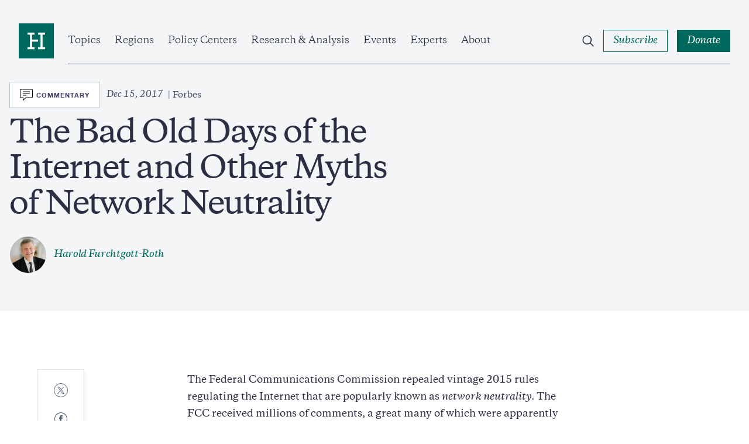

--- FILE ---
content_type: text/html; charset=UTF-8
request_url: https://www.hudson.org/economics/the-bad-old-days-of-the-internet-and-other-myths-of-network-neutrality
body_size: 32009
content:

<!DOCTYPE html>
<html lang="en" dir="ltr" prefix="og: https://ogp.me/ns#">
  <head>
    <meta charset="utf-8" />
<meta name="description" content="The Federal Communications Commission repealed vintage 2015 rules regulating the Internet that are popularly known as network neutrality. The FCC received millions of comments, a great many of which were apparently fraudulent. Even so, many Americans are upset. So too are many of the largest corporations in the world. Let’s try to understand why." />
<link rel="canonical" href="https://www.hudson.org/economics/the-bad-old-days-of-the-internet-and-other-myths-of-network-neutrality" />
<meta property="og:site_name" content="Hudson Institute" />
<meta property="og:url" content="https://www.hudson.org/economics/the-bad-old-days-of-the-internet-and-other-myths-of-network-neutrality" />
<meta property="og:title" content="The Bad Old Days of the Internet and Other Myths of Network Neutrality" />
<meta property="og:description" content="The Federal Communications Commission repealed vintage 2015 rules regulating the Internet that are popularly known as network neutrality. The FCC received millions of comments, a great many of which were apparently fraudulent. Even so, many Americans are upset. So too are many of the largest corporations in the world. Let’s try to understand why." />
<meta property="og:image" content="https://www.hudson.org/themes/custom/hudson_2022/dist/images/placeholder-green.jpg" />
<meta name="twitter:card" content="summary_large_image" />
<meta name="twitter:description" content="The Federal Communications Commission repealed vintage 2015 rules regulating the Internet that are popularly known as network neutrality. The FCC received millions of comments, a great many of which were apparently fraudulent. Even so, many Americans are upset. So too are many of the largest corporations in the world. Let’s try to understand why." />
<meta name="twitter:image" content="https://www.hudson.org/themes/custom/hudson_2022/dist/images/placeholder-green.jpg" />
<meta name="Generator" content="Drupal 11 (https://www.drupal.org)" />
<meta name="MobileOptimized" content="width" />
<meta name="HandheldFriendly" content="true" />
<meta name="viewport" content="width=device-width, initial-scale=1.0" />
<link rel="icon" href="/themes/custom/hudson_2022/favicon.ico" type="image/vnd.microsoft.icon" />

    <title>The Bad Old Days of the Internet and Other Myths of Network Neutrality | Hudson Institute</title>
    <link rel="stylesheet" media="all" href="/sites/default/files/css/css_5ciXhMLKTFr1qCEi5-40YDWRCz8jbftADhVln9eCJ4U.css?delta=0&amp;language=en&amp;theme=hudson_2022&amp;include=eJxlTW0KwyAMvZDV0QtJ1Ewd0RSTsvb2W9kKY_2TR95nQFUcXjhWIC8FRu3Zh1WVuzjRnd6_ibBoLOACCJrIA10a6wJk0zvF2ZQ1CXc_3-bZZaq5aODtj-UANJ2Fv9IxipOWKkZ2UWyfmSeGO4_mvmjhAduFRMKGXW1ChUpilXOma_a0NRSBfNWP8wLEamU0" />
<link rel="stylesheet" media="all" href="/sites/default/files/css/css_xkq_qI6NThGPnaY8oprbMSagHHN7uHWlg82aXrOnKPw.css?delta=1&amp;language=en&amp;theme=hudson_2022&amp;include=eJxlTW0KwyAMvZDV0QtJ1Ewd0RSTsvb2W9kKY_2TR95nQFUcXjhWIC8FRu3Zh1WVuzjRnd6_ibBoLOACCJrIA10a6wJk0zvF2ZQ1CXc_3-bZZaq5aODtj-UANJ2Fv9IxipOWKkZ2UWyfmSeGO4_mvmjhAduFRMKGXW1ChUpilXOma_a0NRSBfNWP8wLEamU0" />

    
    <!-- Google Tag Manager -->
    <script>(function(w,d,s,l,i){w[l]=w[l]||[];w[l].push({'gtm.start':
    new Date().getTime(),event:'gtm.js'});var f=d.getElementsByTagName(s)[0],
    j=d.createElement(s),dl=l!='dataLayer'?'&l='+l:'';j.async=true;j.src=
    'https://www.googletagmanager.com/gtm.js?id='+i+dl;f.parentNode.insertBefore(j,f);
    })(window,document,'script','dataLayer','GTM-W62FM8F');</script>
    <!-- End Google Tag Manager -->
  </head>
  <body class="hero-page article-page path-node page-node-type-short-form-article">
    <!-- Google Tag Manager (noscript) -->
    <noscript><iframe src="https://www.googletagmanager.com/ns.html?id=GTM-W62FM8F"
    height="0" width="0" style="display:none;visibility:hidden"></iframe></noscript>
    <!-- End Google Tag Manager (noscript) -->
        <a href="#main-content" class="visually-hidden focusable">
      Skip to main content
    </a>
    
      <div class="dialog-off-canvas-main-canvas" data-off-canvas-main-canvas>
    <div class="layout-container">
    <div>
    
  </div>


  <header role="banner" class="region__header">
      <div class="header__inner">
    <div class="header__wrapper">
      <div id="block-sitebranding" class="block block-system block-system-branding-block block-sitebranding">
  
    
        <a href="/" rel="home" class="logo">
      <span class="visually-hidden">Home</span>
      <span class="logo--desktop">
        <svg width="80" height="80" viewBox="0 0 80 80" fill="none" xmlns="http://www.w3.org/2000/svg"><path fill="#fff" d="M5 7h71.75v70H5z"/><path d="M60 58.861H44v-4.576h5.715v-28.57H44v-4.57h16v4.57h-5.715v28.57H60v4.576zM36 25.715h-5.715v11.43H44v4.57H30.285v12.57H36v4.576H20v-4.576h5.715v-28.57H20v-4.57h16v4.57zM80 0H0v80h80V0z"/></svg>
      </span>
      <span class="logo--mobile">
        <svg width="198" height="20" viewBox="0 0 198 20" fill="none" xmlns="http://www.w3.org/2000/svg"><g clip-path="url(#clip0_2281_4046)"><path d="M183.225 18.222c-1.489 0-2.243-.776-2.243-2.532V8.176h3.809V6.834h-3.809V4.05h-.736a12.935 12.935 0 01-3.586 3.273v.852h1.881v8.366c0 2.509 1.682 3.466 3.539 3.466a4.516 4.516 0 002.821-1.167v-.951a4.464 4.464 0 01-1.676.315m-24.725.018c-1.489 0-2.248-.776-2.248-2.532V8.176h3.785V6.834h-3.809V4.05h-.73a12.95 12.95 0 01-3.592 3.273v.852h1.881v8.366c0 2.509 1.682 3.466 3.539 3.466a4.509 4.509 0 002.822-1.167v-.951a4.444 4.444 0 01-1.671.315m-142.123-7.47H5.49v5.998c0 1.634.976 1.902 2.804 1.978v1.05H0v-1.05c1.834-.076 2.81-.344 2.81-1.978V3.757c0-1.634-.976-1.902-2.81-1.978V.734h8.3V1.78c-1.828.076-2.804.344-2.804 1.978v5.635h10.858V3.757c0-1.634-.975-1.902-2.81-1.978V.734h8.306V1.78c-1.834.076-2.809.344-2.809 1.978v12.975c0 1.634.975 1.902 2.81 1.978v1.05h-8.3v-1.05c1.834-.076 2.81-.344 2.81-1.978l-.007-5.998z"/><path d="M32.062 17.597a6.002 6.002 0 01-4.539 2.386c-2.394 0-4.088-1.166-4.088-3.996V9.371c0-.881-.42-1.126-1.641-1.272l-.439-.047v-.956l4.007-.49h.631l-.117 2.537v6.535c0 1.808 1.022 2.468 2.465 2.468 1.443 0 2.687-.782 3.709-1.61V9.37c0-.881-.415-1.126-1.635-1.272l-.438-.047v-.956l4.006-.49h.631l-.123 2.537v7.853c0 .829.27.998 1.42 1.12l.66.076v.975l-4.276.851h-.368l.135-2.42zm7.397-4.501c0 2.392 1.098 5 4.246 5a5.059 5.059 0 003.639-1.534V11.27c0-2.334-1.782-3.296-3.639-3.296-2.564 0-4.246 1.832-4.246 5.122zm8.13 6.902h-.368l.123-2.264a5.747 5.747 0 01-4.562 2.264c-3.761 0-5.84-2.73-5.84-6.097 0-4.51 3.177-7.316 6.886-7.316a5.688 5.688 0 013.504 1.05V2.466l-1.828-.66v-.583l3.54-1.22h.852l-.122 2.101v14.878c0 .828.268 1.003 1.419 1.12l.66.076v.974l-4.264.846zm5.444-1.235l-.146-3.244h1.028c.514 2.1 1.659 3.22 3.685 3.22 1.712 0 2.74-.758 2.74-2.17 0-1.167-.836-1.633-2.226-2.047l-1.711-.537c-2.05-.636-3.318-1.465-3.318-3.688 0-2.222 1.752-3.681 4.515-3.681a8.091 8.091 0 014.2 1.05v3.022h-1.022c-.392-1.972-1.443-2.777-3.248-2.777-1.32 0-2.249.584-2.249 1.879 0 1.02.584 1.458 1.805 1.85l1.934.583c2.295.682 3.54 1.61 3.54 3.926 0 2.416-1.981 3.874-4.96 3.874a7.822 7.822 0 01-4.567-1.26zm21.593-4.883c0-3.145-1.71-5.783-4.637-5.783-2.442 0-3.662 1.955-3.662 4.61 0 3.15 1.705 5.781 4.637 5.781 2.442 0 3.662-1.948 3.662-4.609zm-10.893-.34a6.756 6.756 0 014.3-6.493 6.776 6.776 0 012.71-.46c3.86 0 6.494 2.706 6.494 6.464a6.748 6.748 0 01-1.984 4.985 6.764 6.764 0 01-4.996 1.97c-3.86 0-6.5-2.714-6.5-6.465m25.13-2.614c0-1.803-.952-2.363-2.564-2.363a7.177 7.177 0 00-4.03 1.51v7.34c0 1.126.83 1.249 1.95 1.395v.95h-6.349v-.95c1.128-.146 1.957-.269 1.957-1.395V9.246l-1.834-.857v-.584l3.54-1.22h.858l-.122 2.393c1.074-1.167 3.025-2.392 4.958-2.392 2.39 0 4.089 1.167 4.089 4.002v6.826c0 1.126.83 1.249 1.95 1.395v.95h-6.36v-.95c1.127-.146 1.957-.269 1.957-1.395v-6.487zm12.622-7.17c0-1.634-.976-1.902-2.81-1.972V.735h8.306v1.05c-1.834.07-2.81.338-2.81 1.972v12.975c0 1.634.976 1.902 2.81 1.978v1.05h-8.294v-1.05c1.834-.076 2.809-.344 2.809-1.978l-.011-12.975zm17.972 7.17c0-1.803-.952-2.363-2.564-2.363a7.18 7.18 0 00-4.031 1.51v7.34c0 1.126.83 1.249 1.951 1.395v.95h-6.349v-.95c1.128-.146 1.957-.269 1.957-1.395V9.246l-1.805-.857v-.584l3.54-1.22h.858l-.122 2.393c1.074-1.167 3.025-2.392 4.958-2.392 2.389 0 4.089 1.167 4.089 4.002v6.826c0 1.126.829 1.249 1.951 1.395v.95h-6.39v-.95c1.127-.146 1.957-.269 1.957-1.395v-6.487zm5.681 7.836l-.146-3.244h1.028c.514 2.1 1.658 3.22 3.685 3.22 1.711 0 2.734-.758 2.734-2.17 0-1.167-.83-1.633-2.22-2.047l-1.711-.537c-2.05-.636-3.318-1.465-3.318-3.688 0-2.222 1.752-3.681 4.515-3.681a8.093 8.093 0 014.2 1.05v3.022h-1.022c-.392-1.972-1.443-2.777-3.248-2.777-1.32 0-2.249.584-2.249 1.879 0 1.02.584 1.458 1.805 1.85l1.933.583c2.296.682 3.54 1.61 3.54 3.926 0 2.416-1.98 3.874-4.959 3.874a7.808 7.808 0 01-4.567-1.266m22.994-17.683a1.71 1.71 0 11-1.706 1.71 1.705 1.705 0 011.706-1.71zM149.4 17.41c0 1.126.835 1.249 1.957 1.395v.95h-6.349v-.95c1.121-.146 1.951-.269 1.951-1.395V9.242l-1.829-.857V7.8l3.54-1.22h.853l-.123 2.54v8.29zm38.352-6.192h6.81c0-1.703-1.168-3.121-3.346-3.121a3.394 3.394 0 00-3.464 3.121zm9.497.537v.683h-9.573c0 3.366 1.466 5.443 4.673 5.443a5.217 5.217 0 004.199-1.931l.707.32c-.537 1.751-2.219 3.729-5.666 3.729-3.93 0-6.249-2.8-6.249-6.29 0-4.27 2.733-7.123 6.471-7.123 3.563 0 5.421 2.246 5.421 5.17m-21.423 6.341c-1.168-.117-1.419-.292-1.419-1.12V9.124l.123-2.538h-.637l-4.001.49v.974l.438.047c1.221.146 1.636.39 1.636 1.272v7.147c-1.022.828-2.22 1.61-3.709 1.61-1.49 0-2.471-.66-2.471-2.468V9.124l.123-2.538h-.596l-3.948.478v.992l.379.041c1.221.146 1.636.39 1.636 1.272v6.634c0 2.852 1.688 4.002 4.088 4.002a6.026 6.026 0 004.539-2.392l-.123 2.392h.368l4.275-.858v-.968l-.701-.082zm-33.879.125c-1.489 0-2.248-.776-2.248-2.532V8.176h3.814V6.834h-3.814V4.05h-.731a12.864 12.864 0 01-3.592 3.273v.852h1.881v8.366c0 2.509 1.688 3.466 3.545 3.466a4.52 4.52 0 002.822-1.167v-.951a4.473 4.473 0 01-1.677.315"/></g><defs><clipPath id="clip0_2281_4046"><path d="M0 0h197.273v20H0z"/></clipPath></defs></svg>
      </span>
    </a>
  </div>
<div id="block-hudsonmainmenu" class="block block-hud-menu block-hud-main-menu block-hudsonmainmenu">
  
  
      

  <ul class="menu menu-level-0">
            
      <li class="menu-item menu-item--expanded topics">
        <a href="/topics" data-drupal-link-system-path="node/45004">Topics</a>
                          
  
  <div class="menu_link_content menu-link-contentmain view-mode-default menu-dropdown menu-dropdown-0 menu-type-default">
              


            <div class="field field-featured-article"><article>
  
  

  <div>
    


<div class="research-card research-card--article">
  <div class="research-card__image ">
            <div class="media media--image">
  
        <img loading="eager" srcset="/sites/default/files/styles/16_9_sm/public/2025-12/GettyImages-2208185163.jpg?h=aa0fdc2a&amp;itok=dG45PZiq 480w, /sites/default/files/styles/16_9_md/public/2025-12/GettyImages-2208185163.jpg?h=aa0fdc2a&amp;itok=7dku5aFP 768w, /sites/default/files/styles/16_9_lg/public/2025-12/GettyImages-2208185163.jpg?h=aa0fdc2a&amp;itok=EoebZYDG 1024w, /sites/default/files/styles/16_9_xl/public/2025-12/GettyImages-2208185163.jpg?h=aa0fdc2a&amp;itok=_4Ia2qzj 1920w" sizes="(min-width:1920px) 1920px, 100%" width="480" height="270" src="/sites/default/files/styles/16_9_sm/public/2025-12/GettyImages-2208185163.jpg?h=aa0fdc2a&amp;itok=dG45PZiq" alt=" U.S. President Donald Trump holds up a copy of a 2025 National Trade Estimate Report as he speaks during a “Make America Wealthy Again” trade announcement event in the Rose Garden at the White House on April 2, 2025 in Washington, DC. Touting the event as “Liberation Day”, Trump is expected to announce additional tariffs targeting goods imported to the U.S. (Photo by Chip Somodevilla/Getty Images)" />




  <div class="field field--name-field-caption field--type-string-long field--label-visually_hidden">
    <div class="visually-hidden">Caption</div>
                  <div>President Donald Trump holds up a copy of a 2025 National Trade Estimate Report as he speaks at an event at the White House on April 2, 2025, in Washington, DC. (Getty Images)</div>
              </div>

</div>


              <div class="research-card__category">
        
<button class="button button--tag"><span class="button--text">
  <a href="/trade" hreflang="en">Trade</a>
</span></button>      </div>
      </div>
  <div class="research-card__content">
    <div class="research-card__category research-card__category--mobile">
      
    </div>
    <div class="research-card__title">
      <a href="/trade/learning-resources-v-trump-supreme-court-ready-grant-president-sole-power-over-us-economy-paul-sracic"><span>Learning Resources v. Trump: Is the Supreme Court Ready to Grant the President “Sole Power” over the US Economy?</span>
</a>
    </div>
                  <div class="research-card__author">
          
      
  
                                    
      
                      

<div class="expert-author">
      <div class="expert-author--images">
              <div class="expert-author--image">
                      


            <div class="field field-eb-image"><div class="media media--image">
  
      <img loading="lazy" src="/sites/default/files/styles/large/public/2025-06/2024%200308%20--%20Hudson%20Headshots%20--%20556-2%20%28edited%29%20wide.png?h=9782c50e&amp;itok=1D4gnqJ5" width="480" height="480" alt="Paul Sracic Hudson Institute" />




</div>
</div>
      
                        
  <div class="expert-author--drop expert-author--drop-wrapper">
    <div>
      <div class="expert-author--drop-image">
        


            <div class="field field-eb-image"><div class="media media--image">
  
      <img loading="lazy" src="/sites/default/files/styles/large/public/2025-06/2024%200308%20--%20Hudson%20Headshots%20--%20556-2%20%28edited%29%20wide.png?h=9782c50e&amp;itok=1D4gnqJ5" width="480" height="480" alt="Paul Sracic Hudson Institute" />




</div>
</div>
      
      </div>
      <div class="expert-author--drop-right">
        <div class="expert-author--drop-name">
          <a href="/experts/paul-sracic">Paul Sracic</a>
        </div>
        <div class="expert-author--drop-position">
          Senior Fellow (Nonresident)
        </div>
      </div>
    </div>
  </div>

        </div>
                </div>
    <div class="expert-author--content">
    <div class="expert-author--names">
      <a href="/experts/paul-sracic">Paul Sracic</a>
                    <div class="article-teaser--type article-teaser--type-author">
                      Reports
                  </div>
          </div>
      </div>
</div>

          <div class="research-card__meta">
                          


            <div class="field field-date"><time datetime="2025-12-22T12:00:00Z">Dec 22, 2025</time>
</div>
      
                        


            <div class="field field-content-type-tag">Reports</div>
      
                          <div class="research-card__reading-time">
                    13
 Min Read
              </div>
                      </div>
        </div>
            </div>
</div>
  </div>
</article>
</div>
      
  <ul class="menu menu-level-1">
            
      <li class="menu-item">
        <a href="/national-security-defense" data-drupal-link-system-path="taxonomy/term/204">National Security &amp; Defense</a>
                          
  
  <div class="menu_link_content menu-link-contentmain view-mode-default menu-dropdown menu-dropdown-1 menu-type-default">
              
      </div>



                      </li>
                
      <li class="menu-item">
        <a href="/foreign-policy" data-drupal-link-system-path="taxonomy/term/210">Foreign Policy</a>
                          
  
  <div class="menu_link_content menu-link-contentmain view-mode-default menu-dropdown menu-dropdown-1 menu-type-default">
              
      </div>



                      </li>
                
      <li class="menu-item">
        <a href="/economics" data-drupal-link-system-path="taxonomy/term/195">Economics</a>
                          
  
  <div class="menu_link_content menu-link-contentmain view-mode-default menu-dropdown menu-dropdown-1 menu-type-default">
              
      </div>



                      </li>
                
      <li class="menu-item">
        <a href="/energy" data-drupal-link-system-path="taxonomy/term/193">Energy</a>
                          
  
  <div class="menu_link_content menu-link-contentmain view-mode-default menu-dropdown menu-dropdown-1 menu-type-default">
              
      </div>



                      </li>
                
      <li class="menu-item">
        <a href="/human-rights" data-drupal-link-system-path="taxonomy/term/198">Human Rights</a>
                          
  
  <div class="menu_link_content menu-link-contentmain view-mode-default menu-dropdown menu-dropdown-1 menu-type-default">
              
      </div>



                      </li>
                
      <li class="menu-item">
        <a href="/domestic-policy" data-drupal-link-system-path="taxonomy/term/194">Domestic Policy</a>
                          
  
  <div class="menu_link_content menu-link-contentmain view-mode-default menu-dropdown menu-dropdown-1 menu-type-default">
              
      </div>



                      </li>
                
      <li class="menu-item">
        <a href="/technology" data-drupal-link-system-path="taxonomy/term/212">Technology</a>
                          
  
  <div class="menu_link_content menu-link-contentmain view-mode-default menu-dropdown menu-dropdown-1 menu-type-default">
              
      </div>



                      </li>
                
      <li class="menu-item">
        <a href="/trade" data-drupal-link-system-path="taxonomy/term/208">Trade</a>
                          
  
  <div class="menu_link_content menu-link-contentmain view-mode-default menu-dropdown menu-dropdown-1 menu-type-default">
              
      </div>



                      </li>
                
      <li class="menu-item">
        <a href="/topics" data-drupal-link-system-path="node/45004">View All</a>
                          
  
  <div class="menu_link_content menu-link-contentmain view-mode-default menu-dropdown menu-dropdown-1 menu-type-default">
              
      </div>



                      </li>
        </ul>



      </div>



                          <button class="submenu--trigger">
            <span class="visually-hidden">Open Submenu</span>
            <svg width="12" height="14" viewBox="0 0 12 14" fill="none" xmlns="http://www.w3.org/2000/svg"><path clip-rule="evenodd" d="M3.75.836l.707.707 4.75 4.75.707.707-.707.707-4.75 4.75-.707.707-1.414-1.414.707-.707L7.086 7 3.043 2.957l-.707-.707L3.75.836z"/></svg>
          </button>
              </li>
                
      <li class="menu-item menu-item--expanded regions">
        <a href="/regions" data-drupal-link-system-path="node/45010">Regions</a>
                          
  
  <div class="menu_link_content menu-link-contentmain view-mode-default menu-dropdown menu-dropdown-0 menu-type-default">
              


            <div class="field field-featured-article"><article>
  
  

  <div>
    


<div class="research-card research-card--article">
  <div class="research-card__image ">
            <div class="media media--image">
  
        <img loading="eager" srcset="/sites/default/files/styles/16_9_sm/public/2026-01/GettyImages-2198188759.jpg?h=790be497&amp;itok=VsXyiJBy 480w, /sites/default/files/styles/16_9_md/public/2026-01/GettyImages-2198188759.jpg?h=790be497&amp;itok=hh96b2_l 768w, /sites/default/files/styles/16_9_lg/public/2026-01/GettyImages-2198188759.jpg?h=790be497&amp;itok=1KS97NPU 1024w, /sites/default/files/styles/16_9_xl/public/2026-01/GettyImages-2198188759.jpg?h=790be497&amp;itok=xnXghrcX 1920w" sizes="(min-width:1920px) 1920px, 100%" width="480" height="270" src="/sites/default/files/styles/16_9_sm/public/2026-01/GettyImages-2198188759.jpg?h=790be497&amp;itok=VsXyiJBy" alt="Two Iran-made ballistic missiles are displayed at Azadi Square during a rally commemorating the 46th anniversary of the victory of Iran&#039;s 1979 Islamic Revolution in western Tehran, Iran, on February 10, 2025. The Iranian Islamic Revolution, which leads to the overthrow of the Pahlavi dynasty in 1979, replaces the Imperial State of Iran with the present-day Islamic Republic of Iran. (Photo by Morteza Nikoubazl/NurPhoto via Getty Images)" />




  <div class="field field--name-field-caption field--type-string-long field--label-visually_hidden">
    <div class="visually-hidden">Caption</div>
                  <div>Two Iran-made ballistic missiles are displayed at Azadi Square in Tehran, Iran, on February 10, 2025. (Getty Images)</div>
              </div>

</div>


              <div class="research-card__category">
        
<button class="button button--tag"><span class="button--text">
  <a href="/missile-defense" hreflang="en">Missile Defense</a>
</span></button>      </div>
      </div>
  <div class="research-card__content">
    <div class="research-card__category research-card__category--mobile">
      
    </div>
    <div class="research-card__title">
      <a href="/missile-defense/tehran-reloads-examining-current-future-threat-irans-missile-programs-can-kasapoglu"><span>Tehran Reloads: Examining the Current and Future Threat of Iran’s Missile Programs | MENA Defense Intelligence Digest</span>
</a>
    </div>
                  <div class="research-card__author">
          
      
  
                                    
      
                      

<div class="expert-author">
      <div class="expert-author--images">
              <div class="expert-author--image">
                      


            <div class="field field-eb-image"><div class="media media--image">
  
      <img loading="lazy" src="/sites/default/files/styles/large/public/2025-04/2025%200326%20--%20Hudson%20Headshots%20--%20%200370%2016%209.jpg?h=26736de1&amp;itok=bUqi0Vnr" width="480" height="480" alt="Can Kasapoglu Hudson Institute" />




</div>
</div>
      
                        
  <div class="expert-author--drop expert-author--drop-wrapper">
    <div>
      <div class="expert-author--drop-image">
        


            <div class="field field-eb-image"><div class="media media--image">
  
      <img loading="lazy" src="/sites/default/files/styles/large/public/2025-04/2025%200326%20--%20Hudson%20Headshots%20--%20%200370%2016%209.jpg?h=26736de1&amp;itok=bUqi0Vnr" width="480" height="480" alt="Can Kasapoglu Hudson Institute" />




</div>
</div>
      
      </div>
      <div class="expert-author--drop-right">
        <div class="expert-author--drop-name">
          <a href="/experts/1452-can-kasapoglu">Can Kasapoğlu</a>
        </div>
        <div class="expert-author--drop-position">
          Senior Fellow (Nonresident)
        </div>
      </div>
    </div>
  </div>

        </div>
                </div>
    <div class="expert-author--content">
    <div class="expert-author--names">
      <a href="/experts/1452-can-kasapoglu">Can Kasapoğlu</a>
                    <div class="article-teaser--type article-teaser--type-author">
                      Commentary
                  </div>
          </div>
      </div>
</div>

          <div class="research-card__meta">
                          


            <div class="field field-date"><time datetime="2026-01-06T12:00:00Z">Jan 6, 2026</time>
</div>
      
                        


            <div class="field field-content-type-tag">Commentary</div>
      
                          <div class="research-card__reading-time">
                    8
 Min Read
              </div>
                      </div>
        </div>
            </div>
</div>
  </div>
</article>
</div>
      
  <ul class="menu menu-level-1">
            
      <li class="menu-item">
        <a href="/indo-pacific" data-drupal-link-system-path="taxonomy/term/240">Indo-Pacific</a>
                          
  
  <div class="menu_link_content menu-link-contentmain view-mode-default menu-dropdown menu-dropdown-1 menu-type-default">
              
      </div>



                      </li>
                
      <li class="menu-item">
        <a href="/middle-east" data-drupal-link-system-path="taxonomy/term/254">Middle East</a>
                          
  
  <div class="menu_link_content menu-link-contentmain view-mode-default menu-dropdown menu-dropdown-1 menu-type-default">
              
      </div>



                      </li>
                
      <li class="menu-item">
        <a href="/europe" data-drupal-link-system-path="taxonomy/term/227">Europe &amp; Central Asia</a>
                          
  
  <div class="menu_link_content menu-link-contentmain view-mode-default menu-dropdown menu-dropdown-1 menu-type-default">
              
      </div>



                      </li>
                
      <li class="menu-item">
        <a href="/south-asia" data-drupal-link-system-path="taxonomy/term/252">South Asia</a>
                          
  
  <div class="menu_link_content menu-link-contentmain view-mode-default menu-dropdown menu-dropdown-1 menu-type-default">
              
      </div>



                      </li>
                
      <li class="menu-item">
        <a href="/africa" data-drupal-link-system-path="taxonomy/term/256">Africa</a>
                          
  
  <div class="menu_link_content menu-link-contentmain view-mode-default menu-dropdown menu-dropdown-1 menu-type-default">
              
      </div>



                      </li>
                
      <li class="menu-item">
        <a href="/americas" data-drupal-link-system-path="taxonomy/term/225">Americas</a>
                          
  
  <div class="menu_link_content menu-link-contentmain view-mode-default menu-dropdown menu-dropdown-1 menu-type-default">
              
      </div>



                      </li>
        </ul>



      </div>



                          <button class="submenu--trigger">
            <span class="visually-hidden">Open Submenu</span>
            <svg width="12" height="14" viewBox="0 0 12 14" fill="none" xmlns="http://www.w3.org/2000/svg"><path clip-rule="evenodd" d="M3.75.836l.707.707 4.75 4.75.707.707-.707.707-4.75 4.75-.707.707-1.414-1.414.707-.707L7.086 7 3.043 2.957l-.707-.707L3.75.836z"/></svg>
          </button>
              </li>
                
      <li class="menu-item menu-item--expanded policy-centers">
        <a href="/policycenters" data-drupal-link-system-path="node/45018">Policy Centers</a>
                          
  
  <div class="menu_link_content menu-link-contentmain view-mode-default menu-dropdown menu-dropdown-0 menu-type-default">
              


            <div class="field field-featured-article"><article>
  
  

  <div>
    


<div class="research-card research-card--article">
  <div class="research-card__image ">
            <div class="media media--image">
  
        <img loading="eager" srcset="/sites/default/files/styles/16_9_sm/public/2025-12/7906307.jpg?h=f728280d&amp;itok=iMDKGd_N 480w, /sites/default/files/styles/16_9_md/public/2025-12/7906307.jpg?h=f728280d&amp;itok=B8vxifcV 768w, /sites/default/files/styles/16_9_lg/public/2025-12/7906307.jpg?h=f728280d&amp;itok=9I1-fYOC 1024w, /sites/default/files/styles/16_9_xl/public/2025-12/7906307.jpg?h=f728280d&amp;itok=0OiCYZgt 1920w" sizes="(min-width:1920px) 1920px, 100%" width="480" height="270" src="/sites/default/files/styles/16_9_sm/public/2025-12/7906307.jpg?h=f728280d&amp;itok=iMDKGd_N" alt="An Israeli Air Force F-16 departs after executing in-flight refueling operations with a U.S. Air Force KC-10 Extender during exercise Juniper Oak 23.3 above the U.S. Central Command area of responsibility, July 11, 2023. The U.S. is committed to its partnership with Israel while developing and maintaining interoperability with its partners, and ensuring regional security by providing essential training to deter adversaries from taking aggressive actions or malign activities against the U.S., coalition and p" />




  <div class="field field--name-field-caption field--type-string-long field--label-visually_hidden">
    <div class="visually-hidden">Caption</div>
                  <div>An Israeli Air Force F-16 departs in-flight on July 11, 2023. (US Air Force)</div>
              </div>

</div>


              <div class="research-card__category">
        
<button class="button button--tag"><span class="button--text">
  <a href="/national-security-defense" hreflang="en">National Security and Defense</a>
</span></button>      </div>
      </div>
  <div class="research-card__content">
    <div class="research-card__category research-card__category--mobile">
      
    </div>
    <div class="research-card__title">
      <a href="/national-security-defense/us-needs-israeli-innovation-our-defense-michael-doran"><span>The US Needs Israeli Innovation for Our Defense</span>
</a>
    </div>
                  <div class="research-card__author">
          
      
  
                                    
      
                      

<div class="expert-author">
      <div class="expert-author--images">
              <div class="expert-author--image">
                      


            <div class="field field-eb-image"><div class="media media--image">
  
      <img loading="lazy" src="/sites/default/files/styles/large/public/2022-10/michael_doran.png?h=95b89236&amp;itok=MqeYsrYC" width="480" height="480" alt="michael_doran" />




</div>
</div>
      
                        
  <div class="expert-author--drop expert-author--drop-wrapper">
    <div>
      <div class="expert-author--drop-image">
        


            <div class="field field-eb-image"><div class="media media--image">
  
      <img loading="lazy" src="/sites/default/files/styles/large/public/2022-10/michael_doran.png?h=95b89236&amp;itok=MqeYsrYC" width="480" height="480" alt="michael_doran" />




</div>
</div>
      
      </div>
      <div class="expert-author--drop-right">
        <div class="expert-author--drop-name">
          <a href="/experts/1035-michael-doran">Michael Doran</a>
        </div>
        <div class="expert-author--drop-position">
          Senior Fellow and Director, Center for Peace and Security in the Middle East

        </div>
      </div>
    </div>
  </div>

        </div>
                </div>
    <div class="expert-author--content">
    <div class="expert-author--names">
      <a href="/experts/1035-michael-doran">Michael Doran</a>
                    <div class="article-teaser--type article-teaser--type-author">
                      Commentary
                  </div>
          </div>
      </div>
</div>

          <div class="research-card__meta">
                          


            <div class="field field-date"><time datetime="2025-12-24T12:00:00Z">Dec 24, 2025</time>
</div>
      
                        


            <div class="field field-content-type-tag">Commentary</div>
      
                          <div class="research-card__reading-time">
                    6
 Min Read
              </div>
                      </div>
        </div>
            </div>
</div>
  </div>
</article>
</div>
      
  <ul class="menu menu-level-1">
            
      <li class="menu-item">
        <a href="/policycenters/center-defense-concepts-and-technology">Center for Defense Concepts and Technology</a>
                          
  
  <div class="menu_link_content menu-link-contentmain view-mode-default menu-dropdown menu-dropdown-1 menu-type-default">
              
      </div>



                      </li>
                
      <li class="menu-item">
        <a href="/policycenters/center-peace-security-middle-east" data-drupal-link-system-path="node/25519">Center for Peace and Security in the Middle East</a>
                          
  
  <div class="menu_link_content menu-link-contentmain view-mode-default menu-dropdown menu-dropdown-1 menu-type-default">
              
      </div>



                      </li>
                
      <li class="menu-item">
        <a href="/policy-centers/center-europe-eurasia" data-drupal-link-system-path="node/45545">Center on Europe and Eurasia</a>
                          
  
  <div class="menu_link_content menu-link-contentmain view-mode-default menu-dropdown menu-dropdown-1 menu-type-default">
              
      </div>



                      </li>
                
      <li class="menu-item">
        <a href="/china-center" data-drupal-link-system-path="node/25520">China Center</a>
                          
  
  <div class="menu_link_content menu-link-contentmain view-mode-default menu-dropdown menu-dropdown-1 menu-type-default">
              
      </div>



                      </li>
                
      <li class="menu-item">
        <a href="/policy-centers/initiative-american-energy-security" data-drupal-link-system-path="node/45058">Initiative on American Energy Security</a>
                          
  
  <div class="menu_link_content menu-link-contentmain view-mode-default menu-dropdown menu-dropdown-1 menu-type-default">
              
      </div>



                      </li>
                
      <li class="menu-item">
        <a href="/policycenters/japan-chair" data-drupal-link-system-path="node/25512">Japan Chair</a>
                          
  
  <div class="menu_link_content menu-link-contentmain view-mode-default menu-dropdown menu-dropdown-1 menu-type-default">
              
      </div>



                      </li>
                
      <li class="menu-item">
        <a href="/policycenters" data-drupal-link-system-path="node/45018">View All</a>
                          
  
  <div class="menu_link_content menu-link-contentmain view-mode-default menu-dropdown menu-dropdown-1 menu-type-default">
              
      </div>



                      </li>
        </ul>



      </div>



                          <button class="submenu--trigger">
            <span class="visually-hidden">Open Submenu</span>
            <svg width="12" height="14" viewBox="0 0 12 14" fill="none" xmlns="http://www.w3.org/2000/svg"><path clip-rule="evenodd" d="M3.75.836l.707.707 4.75 4.75.707.707-.707.707-4.75 4.75-.707.707-1.414-1.414.707-.707L7.086 7 3.043 2.957l-.707-.707L3.75.836z"/></svg>
          </button>
              </li>
                
      <li class="menu-item menu-item--expanded research--analysis">
        <a href="/research" data-drupal-link-system-path="node/45060">Research &amp; Analysis</a>
                          
  
  <div class="menu_link_content menu-link-contentmain view-mode-default menu-dropdown menu-dropdown-0 menu-type-default">
              


            <div class="field field-featured-article"><article>
  
  

  <div>
    


<div class="research-card research-card--article">
  <div class="research-card__image ">
            <div class="media media--image">
  
        <img loading="eager" srcset="/sites/default/files/styles/16_9_sm/public/2026-01/GettyImages-2253854748.jpg?h=f9e251af&amp;itok=CJuzJ3E0 480w, /sites/default/files/styles/16_9_md/public/2026-01/GettyImages-2253854748.jpg?h=f9e251af&amp;itok=2Z_JYBUN 768w, /sites/default/files/styles/16_9_lg/public/2026-01/GettyImages-2253854748.jpg?h=f9e251af&amp;itok=IHa9HANr 1024w, /sites/default/files/styles/16_9_xl/public/2026-01/GettyImages-2253854748.jpg?h=f9e251af&amp;itok=RfUmUbcQ 1920w" sizes="(min-width:1920px) 1920px, 100%" width="480" height="270" src="/sites/default/files/styles/16_9_sm/public/2026-01/GettyImages-2253854748.jpg?h=f9e251af&amp;itok=CJuzJ3E0" alt="Iranâs Supreme Leader Ali Khamenei speaks speaks in Tehran, Iran on January 03, 2026. (Photo by IRANIAN LEADER PRESS OFFICE/Anadolu via Getty Images)" />




  <div class="field field--name-field-caption field--type-string-long field--label-visually_hidden">
    <div class="visually-hidden">Caption</div>
                  <div>Iran’s Supreme Leader Ali Khamenei speaks speaks in Tehran, Iran on January 03, 2026. (Photo by IRANIAN LEADER PRESS OFFICE/Anadolu via Getty Images)</div>
              </div>

</div>


              <div class="research-card__category">
        
<button class="button button--tag"><span class="button--text">
  <a href="/sanctions" hreflang="en">Sanctions</a>
</span></button>      </div>
      </div>
  <div class="research-card__content">
    <div class="research-card__category research-card__category--mobile">
      
    </div>
    <div class="research-card__title">
      <a href="/sanctions/crisis-islamic-republic-iran-zineb-riboua"><span>The Crisis of the Islamic Republic of Iran</span>
</a>
    </div>
                  <div class="research-card__author">
          
      
  
                                    
      
                      

<div class="expert-author">
      <div class="expert-author--images">
              <div class="expert-author--image">
                      


            <div class="field field-eb-image"><div class="media media--image">
  
      <img loading="lazy" src="/sites/default/files/styles/large/public/2022-10/zineb_riboua.png?h=2522427b&amp;itok=0nAKEtBN" width="480" height="480" alt="zineb_riboua" />




</div>
</div>
      
                        
  <div class="expert-author--drop expert-author--drop-wrapper">
    <div>
      <div class="expert-author--drop-image">
        


            <div class="field field-eb-image"><div class="media media--image">
  
      <img loading="lazy" src="/sites/default/files/styles/large/public/2022-10/zineb_riboua.png?h=2522427b&amp;itok=0nAKEtBN" width="480" height="480" alt="zineb_riboua" />




</div>
</div>
      
      </div>
      <div class="expert-author--drop-right">
        <div class="expert-author--drop-name">
          <a href="/experts/1467-zineb-riboua">Zineb Riboua</a>
        </div>
        <div class="expert-author--drop-position">
          Research Fellow, Center for Peace and Security in the Middle East
        </div>
      </div>
    </div>
  </div>

        </div>
                </div>
    <div class="expert-author--content">
    <div class="expert-author--names">
      <a href="/experts/1467-zineb-riboua">Zineb Riboua</a>
                    <div class="article-teaser--type article-teaser--type-author">
                      Commentary
                  </div>
          </div>
      </div>
</div>

          <div class="research-card__meta">
                          


            <div class="field field-date"><time datetime="2026-01-06T12:00:00Z">Jan 6, 2026</time>
</div>
      
                        


            <div class="field field-content-type-tag">Commentary</div>
      
                          <div class="research-card__reading-time">
                    7
 Min Read
              </div>
                      </div>
        </div>
            </div>
</div>
  </div>
</article>
</div>
      
  <ul class="menu menu-level-1">
            
      <li class="menu-item">
        <a href="/search?article-type-ajax=259" data-drupal-link-query="{&quot;article-type-ajax&quot;:&quot;259&quot;}" data-drupal-link-system-path="node/2074">Commentary</a>
                          
  
  <div class="menu_link_content menu-link-contentmain view-mode-default menu-dropdown menu-dropdown-1 menu-type-default">
              
      </div>



                      </li>
                
      <li class="menu-item">
        <a href="/search?article-type-ajax=258" data-drupal-link-query="{&quot;article-type-ajax&quot;:&quot;258&quot;}" data-drupal-link-system-path="node/2074">Reports</a>
                          
  
  <div class="menu_link_content menu-link-contentmain view-mode-default menu-dropdown menu-dropdown-1 menu-type-default">
              
      </div>



                      </li>
                
      <li class="menu-item">
        <a href="/search?article-type-ajax=261" data-drupal-link-query="{&quot;article-type-ajax&quot;:&quot;261&quot;}" data-drupal-link-system-path="node/2074">Testimony</a>
                          
  
  <div class="menu_link_content menu-link-contentmain view-mode-default menu-dropdown menu-dropdown-1 menu-type-default">
              
      </div>



                      </li>
                
      <li class="menu-item">
        <a href="/search?article-type-ajax=260" data-drupal-link-query="{&quot;article-type-ajax&quot;:&quot;260&quot;}" data-drupal-link-system-path="node/2074">In the Media</a>
                          
  
  <div class="menu_link_content menu-link-contentmain view-mode-default menu-dropdown menu-dropdown-1 menu-type-default">
              
      </div>



                      </li>
                
      <li class="menu-item">
        <a href="/search?article-type-ajax=262" data-drupal-link-query="{&quot;article-type-ajax&quot;:&quot;262&quot;}" data-drupal-link-system-path="node/2074">Podcasts</a>
                          
  
  <div class="menu_link_content menu-link-contentmain view-mode-default menu-dropdown menu-dropdown-1 menu-type-default">
              
      </div>



                      </li>
        </ul>



      </div>



                          <button class="submenu--trigger">
            <span class="visually-hidden">Open Submenu</span>
            <svg width="12" height="14" viewBox="0 0 12 14" fill="none" xmlns="http://www.w3.org/2000/svg"><path clip-rule="evenodd" d="M3.75.836l.707.707 4.75 4.75.707.707-.707.707-4.75 4.75-.707.707-1.414-1.414.707-.707L7.086 7 3.043 2.957l-.707-.707L3.75.836z"/></svg>
          </button>
              </li>
                
      <li class="menu-item menu-item--expanded events">
        <a href="/events" data-drupal-link-system-path="node/45003">Events</a>
                          
  
  <div class="menu_link_content menu-link-contentmain view-mode-default menu-dropdown menu-dropdown-0 menu-type-default">
              


            <div class="field field-featured-article"><article class="is-past-event">
  
  

  <div>
    


<div class="research-card research-card--general">
  <div class="research-card__image ">
          


            <div class="field field-ed-header-image"><div class="media media--image">
  
        <img loading="eager" srcset="/sites/default/files/styles/16_9_sm/public/2026-01/GettyImages-2217204011.jpg?h=53bedefb&amp;itok=Y_VPXM6H 480w, /sites/default/files/styles/16_9_md/public/2026-01/GettyImages-2217204011.jpg?h=53bedefb&amp;itok=wB0nWIg9 768w, /sites/default/files/styles/16_9_lg/public/2026-01/GettyImages-2217204011.jpg?h=53bedefb&amp;itok=CizmxkNt 1024w, /sites/default/files/styles/16_9_xl/public/2026-01/GettyImages-2217204011.jpg?h=53bedefb&amp;itok=LiyeT31r 1920w" sizes="(min-width:1920px) 1920px, 100%" width="480" height="270" src="/sites/default/files/styles/16_9_sm/public/2026-01/GettyImages-2217204011.jpg?h=53bedefb&amp;itok=Y_VPXM6H" alt="Getty Images" />




  <div class="field field--name-field-caption field--type-string-long field--label-visually_hidden">
    <div class="visually-hidden">Caption</div>
                  <div>A SpaceX Falcon 9 rocket lifts off at the Cape Canaveral Space Force Station with a Global Positioning System satellite. (Getty Images)</div>
              </div>

</div>
</div>
      
              <div class="research-card__category">
        
<button class="button button--tag"><span class="button--text">
  Event
</span></button>      </div>
      </div>
  <div class="research-card__content">
    <div class="research-card__category research-card__category--mobile">
      
    </div>
    <div class="research-card__title">
      <a href="/events/securing-americas-communications-infrastructure-strategic-agenda-us-leadership"><span>Securing America’s Communications Infrastructure: A Strategic Agenda for US Leadership</span>
</a>
    </div>
                  <div class="research-card__author">
          <div class="research-card__author--list">
                          <span class="author--names">Olivia Trusty</span>,                          <span class="expert-author--name"><a href="/experts/629-harold-furchtgott-roth">Harold Furchtgott-Roth</a></span>                      </div>
        </div>
            <div class="research-card__meta">
        <div class="field field-date">
          <time>
            Jan 12, 2026
          </time>
        </div>
        <div class="field field-content-type-tag">
          event
        </div>
      </div>
      </div>
</div>
</article>
</div>
      
  <ul class="menu menu-level-1">
            
      <li class="menu-item">
        <a href="/events" data-drupal-link-system-path="node/45003">Events</a>
                          
  
  <div class="menu_link_content menu-link-contentmain view-mode-default menu-dropdown menu-dropdown-1 menu-type-default">
              
      </div>



                      </li>
                
      <li class="menu-item">
        <a href="https://hudsonevents.simplecast.com/">Hudson Events Podcast</a>
                          
  
  <div class="menu_link_content menu-link-contentmain view-mode-default menu-dropdown menu-dropdown-1 menu-type-default">
              
      </div>



                      </li>
        </ul>



      </div>



                          <button class="submenu--trigger">
            <span class="visually-hidden">Open Submenu</span>
            <svg width="12" height="14" viewBox="0 0 12 14" fill="none" xmlns="http://www.w3.org/2000/svg"><path clip-rule="evenodd" d="M3.75.836l.707.707 4.75 4.75.707.707-.707.707-4.75 4.75-.707.707-1.414-1.414.707-.707L7.086 7 3.043 2.957l-.707-.707L3.75.836z"/></svg>
          </button>
              </li>
                
      <li class="menu-item experts">
        <a href="/experts" data-drupal-link-system-path="node/2067">Experts</a>
                          
  
  <div class="menu_link_content menu-link-contentmain view-mode-default menu-dropdown menu-dropdown-0 menu-type-default">
              
      </div>



                      </li>
                
      <li class="menu-item menu-item--expanded about">
        <a href="/about" data-drupal-link-system-path="node/45013">About</a>
                          
  
  <div class="menu_link_content menu-link-contentmain view-mode-default menu-dropdown menu-dropdown-0 menu-type-default">
              


            <div class="field field-featured-article"><article>
  
  

  <div>
    


<div class="research-card research-card--article">
  <div class="research-card__image ">
            <div class="media media--image">
  
        <img loading="eager" srcset="/sites/default/files/styles/16_9_sm/public/2023-03/Hudson03a.png?h=429c0d69&amp;itok=-WqtMXUi 480w, /sites/default/files/styles/16_9_md/public/2023-03/Hudson03a.png?h=429c0d69&amp;itok=o_Rd9wwk 768w, /sites/default/files/styles/16_9_lg/public/2023-03/Hudson03a.png?h=429c0d69&amp;itok=HMfUnhEm 1024w, /sites/default/files/styles/16_9_xl/public/2023-03/Hudson03a.png?h=429c0d69&amp;itok=19A2om0I 1920w" sizes="(min-width:1920px) 1920px, 100%" width="480" height="270" src="/sites/default/files/styles/16_9_sm/public/2023-03/Hudson03a.png?h=429c0d69&amp;itok=-WqtMXUi" alt="Hudson HQ" />




</div>


          </div>
  <div class="research-card__content">
    <div class="research-card__category research-card__category--mobile">
      
    </div>
    <div class="research-card__title">
      <a href="/about-hudson-institute"><span>About Hudson Institute</span>
</a>
    </div>
                  <div class="research-card__author">
          
                  
            

<div class="expert-author">
      <div class="expert-author--images">
              <div class="expert-author--image">
                      


            <div class="field field-eb-image"><div class="media media--image">
  
      <img loading="lazy" src="/sites/default/files/styles/large/public/experts/profile/186/hi_600x600_green.png?h=04d92ac6&amp;itok=2jzRD5s4" width="480" height="480" />




</div>
</div>
      
                        
  <div class="expert-author--drop expert-author--drop-wrapper">
    <div>
      <div class="expert-author--drop-image">
        


            <div class="field field-eb-image"><div class="media media--image">
  
      <img loading="lazy" src="/sites/default/files/styles/large/public/experts/profile/186/hi_600x600_green.png?h=04d92ac6&amp;itok=2jzRD5s4" width="480" height="480" />




</div>
</div>
      
      </div>
      <div class="expert-author--drop-right">
        <div class="expert-author--drop-name">
          Hudson Institute
        </div>
        <div class="expert-author--drop-position">
          
        </div>
      </div>
    </div>
  </div>

        </div>
                </div>
    <div class="expert-author--content">
    <div class="expert-author--names">
      Hudson Institute
          </div>
      </div>
</div>

          <div class="research-card__meta">
                          


            <div class="field field-date"><time datetime="2025-01-01T12:00:00Z">Jan 1, 2025</time>
</div>
      
                        


            <div class="field field-content-type-tag">In the Media</div>
      
                      </div>
        </div>
            </div>
</div>
  </div>
</article>
</div>
      
  <ul class="menu menu-level-1">
            
      <li class="menu-item">
        <a href="/about/history-and-values" data-drupal-link-system-path="node/45008">History</a>
                          
  
  <div class="menu_link_content menu-link-contentmain view-mode-default menu-dropdown menu-dropdown-1 menu-type-default">
              
      </div>



                      </li>
                
      <li class="menu-item">
        <a href="/about/leadership" data-drupal-link-system-path="node/45068">Leadership</a>
                          
  
  <div class="menu_link_content menu-link-contentmain view-mode-default menu-dropdown menu-dropdown-1 menu-type-default">
              
      </div>



                      </li>
                
      <li class="menu-item">
        <a href="/about/board-of-trustees" data-drupal-link-system-path="node/45015">Board of Trustees</a>
                          
  
  <div class="menu_link_content menu-link-contentmain view-mode-default menu-dropdown menu-dropdown-1 menu-type-default">
              
      </div>



                      </li>
                
      <li class="menu-item">
        <a href="/about/staff" data-drupal-link-system-path="node/45014">Staff</a>
                          
  
  <div class="menu_link_content menu-link-contentmain view-mode-default menu-dropdown menu-dropdown-1 menu-type-default">
              
      </div>



                      </li>
                
      <li class="menu-item">
        <a href="/about/for-the-media" data-drupal-link-system-path="node/45017">For the Media</a>
                          
  
  <div class="menu_link_content menu-link-contentmain view-mode-default menu-dropdown menu-dropdown-1 menu-type-default">
              
      </div>



                      </li>
                
      <li class="menu-item">
        <a href="/about/careers-internships" data-drupal-link-system-path="node/45009">Careers &amp; Internships</a>
                          
  
  <div class="menu_link_content menu-link-contentmain view-mode-default menu-dropdown menu-dropdown-1 menu-type-default">
              
      </div>



                      </li>
                
      <li class="menu-item">
        <a href="/about/contact-us" data-drupal-link-system-path="node/45016">Contact Us</a>
                          
  
  <div class="menu_link_content menu-link-contentmain view-mode-default menu-dropdown menu-dropdown-1 menu-type-default">
              
      </div>



                      </li>
        </ul>



      </div>



                          <button class="submenu--trigger">
            <span class="visually-hidden">Open Submenu</span>
            <svg width="12" height="14" viewBox="0 0 12 14" fill="none" xmlns="http://www.w3.org/2000/svg"><path clip-rule="evenodd" d="M3.75.836l.707.707 4.75 4.75.707.707-.707.707-4.75 4.75-.707.707-1.414-1.414.707-.707L7.086 7 3.043 2.957l-.707-.707L3.75.836z"/></svg>
          </button>
              </li>
        </ul>


  
  <div class="header__social">
    
<a class="button button--social" href="https://www.facebook.com/HudsonInstitute"><span class="button--text">
  Facebook
</span><span class="icon--wrapper"><svg width="18" height="18" viewBox="0 0 18 18" fill="none" xmlns="http://www.w3.org/2000/svg"><path d="M3.62.512A3.102 3.102 0 00.512 3.62v10.807a3.102 3.102 0 003.108 3.108h5.858V10.88h-1.76V8.484h1.76V6.437c0-1.608 1.04-3.085 3.435-3.085.97 0 1.687.093 1.687.093l-.057 2.238s-.731-.007-1.53-.007c-.863 0-1.002.398-1.002 1.058v1.75h2.6L14.5 10.88h-2.49v6.656h2.416a3.102 3.102 0 003.109-3.109V3.62A3.102 3.102 0 0014.427.512H3.62z"/></svg></span></a>    
<a class="button button--social" href="https://www.instagram.com/hudsoninstitute"><span class="button--text">
  Instagram
</span><span class="icon--wrapper"><svg width="19" height="20" viewBox="0 0 19 20" fill="none" xmlns="http://www.w3.org/2000/svg"><path clip-rule="evenodd" d="M5.64.717C6.638.67 6.957.66 9.5.66s2.861.01 3.86.056c.997.045 1.678.204 2.273.435.625.235 1.19.604 1.659 1.08a4.59 4.59 0 011.08 1.658c.23.596.39 1.277.435 2.274.046.998.056 1.317.056 3.86s-.01 2.861-.056 3.86c-.045.996-.204 1.678-.435 2.273a4.595 4.595 0 01-1.08 1.658 4.591 4.591 0 01-1.659 1.08c-.595.232-1.276.39-2.273.436-.999.046-1.317.056-3.86.056s-2.862-.011-3.86-.056c-.997-.046-1.678-.204-2.273-.436a4.595 4.595 0 01-1.659-1.08 4.59 4.59 0 01-1.08-1.658c-.231-.595-.39-1.277-.435-2.273-.046-.999-.056-1.317-.056-3.86 0-2.544.01-2.862.056-3.86.045-.997.204-1.678.435-2.274a4.593 4.593 0 011.08-1.658 4.59 4.59 0 011.659-1.08C3.962.921 4.643.762 5.64.717zm7.644 1.685C12.296 2.357 12 2.348 9.5 2.348s-2.797.01-3.784.054c-.913.042-1.408.194-1.738.323-.437.17-.75.372-1.077.7-.327.328-.53.64-.7 1.077-.129.33-.281.825-.323 1.738-.044.987-.054 1.284-.054 3.784s.01 2.796.054 3.784c.042.912.194 1.408.323 1.738.15.407.39.774.7 1.077.302.31.67.55 1.077.7.33.128.825.28 1.738.322.987.045 1.283.055 3.784.055 2.5 0 2.796-.01 3.784-.055.913-.041 1.408-.194 1.738-.322.437-.17.75-.373 1.077-.7.31-.302.55-.67.7-1.077.128-.33.28-.826.323-1.739.044-.987.054-1.283.054-3.783s-.01-2.797-.054-3.784c-.042-.913-.195-1.409-.323-1.738a2.898 2.898 0 00-.7-1.077 2.905 2.905 0 00-1.077-.7c-.33-.129-.825-.281-1.738-.323zM8.304 12.91a3.122 3.122 0 004.32-2.886 3.124 3.124 0 10-4.32 2.886zM6.097 6.62a4.813 4.813 0 116.806 6.807A4.813 4.813 0 016.097 6.62zm9.283-.692a1.138 1.138 0 10-1.61-1.609 1.138 1.138 0 001.61 1.61z"/></svg></span></a>    
<a class="button button--social" href="https://twitter.com/hudsoninstitute"><span class="button--text">
  Twitter
</span><span class="icon--wrapper"><svg width="19" height="20" viewBox="0 0 19 20" xmlns="http://www.w3.org/2000/svg"><path d="M11.216 8.525L17.999.171h-1.607l-5.89 7.254L5.798.17H.372l7.114 10.97L.372 19.9h1.607l6.22-7.66 4.968 7.66h5.426L11.216 8.525zm-2.202 2.712l-.72-1.092-5.736-8.692h2.47l4.628 7.014.72 1.093 6.017 9.117h-2.47l-4.909-7.44z"/></svg></span></a>    
<a class="button button--social" href="https://www.youtube.com/user/hudsoninstitute"><span class="button--text">
  YouTube
</span><span class="icon--wrapper"><svg width="23" height="16" viewBox="0 0 23 16" fill="none" xmlns="http://www.w3.org/2000/svg"><path d="M22.01 5.452a8.5 8.5 0 00-.91-4.13 2.92 2.92 0 00-1.72-1 78.36 78.36 0 00-8.37-.31 78.45 78.45 0 00-8.34.3 2.87 2.87 0 00-1.46.74c-.9.83-1 2.25-1.1 3.45a48.29 48.29 0 000 6.48 9.55 9.55 0 00.3 2c.121.505.365.972.71 1.36a2.86 2.86 0 001.49.78c2.156.266 4.329.376 6.5.33 3.5.05 6.57 0 10.2-.28a2.88 2.88 0 001.53-.78c.28-.28.49-.623.61-1a10.58 10.58 0 00.52-3.4c.04-.56.04-3.94.04-4.54zm-13.26 5.14v-6.19l5.92 3.11c-1.66.92-3.85 1.96-5.92 3.08z"/></svg></span></a>  </div>
</div>

      <button class="search__trigger">
        <svg width="19" height="19" viewBox="0 0 19 19" fill="none" xmlns="http://www.w3.org/2000/svg"><path clip-rule="evenodd" d="M.5 7.917a7.417 7.417 0 1113.165 4.687l4.782 4.782a.75.75 0 01-1.06 1.061l-4.783-4.782A7.417 7.417 0 01.5 7.917zM7.917 2a5.917 5.917 0 100 11.833A5.917 5.917 0 007.917 2z"/></svg>
      </button>
      <button class="main-menu__trigger" aria-label="Main Menu Trigger">
        <span class="visually-hidden">Open Main Menu</span>
        <span></span>
        <span></span>
        <span></span>
      </button>
      <div class="header__utility">
        
<a class="button button--secondary" href="/subscribe"><span class="button--text">
  Subscribe
</span></a>                
<a class="button button--secondary-glass" href="/subscribe"><span class="button--text">
  Subscribe
</span></a>        
<a class="button button--primary" href="/donate"><span class="button--text">
  Donate
</span></a>      </div>
    </div>
    <div class="header__progress"></div>
    <div class="menu__background"></div>
  </div>
    <section class="search__container">
    <div class="search__inner">
      <form class="search__form" action="/search" method="get">
        <input class="search__input" type="text" name="keywords" placeholder="Type to start your search">
        <button class="search__button" type="submit">
          <span class="visually-hidden">Search</span>
          <svg width="19" height="19" viewBox="0 0 19 19" fill="none" xmlns="http://www.w3.org/2000/svg"><path clip-rule="evenodd" d="M.5 7.917a7.417 7.417 0 1113.165 4.687l4.782 4.782a.75.75 0 01-1.06 1.061l-4.783-4.782A7.417 7.417 0 01.5 7.917zM7.917 2a5.917 5.917 0 100 11.833A5.917 5.917 0 007.917 2z"/></svg>
        </button>
      </form>
      <button class="search__close" aria-label="Close Search">
        <svg width="28" height="28" viewBox="0 0 28 28" fill="none" xmlns="http://www.w3.org/2000/svg"><path clip-rule="evenodd" d="M1.25.19l.53.53L14 12.94 26.22.72l.53-.53 1.06 1.06-.53.53L15.06 14l12.22 12.22.53.53-1.06 1.06-.53-.53L14 15.06 1.78 27.28l-.53.53-1.06-1.06.53-.53L12.94 14 .72 1.78l-.53-.53L1.25.19z"/></svg>
      </button>
    </div>
    <div class="search__related-research">
      <div class="component__header">
        <div class="component__title">Popular in search</div>
      </div>
      


      <div class="field__wrapper">
              <div class="field field-related-research"><article>
  
  

  <div>
    


<div class="research-card research-card--article">
  <div class="research-card__image ">
            <div class="media media--image">
  
        <img loading="eager" srcset="/sites/default/files/styles/16_9_sm/public/2025-12/20250502ran8656906_0004.jpg?h=bab50b3c&amp;itok=rePBv1fR 480w, /sites/default/files/styles/16_9_md/public/2025-12/20250502ran8656906_0004.jpg?h=bab50b3c&amp;itok=FRVwA-wW 768w, /sites/default/files/styles/16_9_lg/public/2025-12/20250502ran8656906_0004.jpg?h=bab50b3c&amp;itok=BNbAL0kb 1024w, /sites/default/files/styles/16_9_xl/public/2025-12/20250502ran8656906_0004.jpg?h=bab50b3c&amp;itok=KRVKHFuf 1920w" sizes="(min-width:1920px) 1920px, 100%" width="480" height="270" src="/sites/default/files/styles/16_9_sm/public/2025-12/20250502ran8656906_0004.jpg?h=bab50b3c&amp;itok=rePBv1fR" alt="How the Australian Defence Force Can Use Uncrewed Systems for Twenty-First-Century Deterrence" />




  <div class="field field--name-field-caption field--type-string-long field--label-visually_hidden">
    <div class="visually-hidden">Caption</div>
                  <div>Royal Australian Navy officers and sailors stand at ease on board HMAS Choules during their port visit to Hobart, Tasmania, in May 2025. (Australian Department of Defense)</div>
              </div>

</div>


              <div class="research-card__category">
        
<button class="button button--tag"><span class="button--text">
  <a href="/defense-strategy" hreflang="en">Defense Strategy</a>
</span></button>      </div>
      </div>
  <div class="research-card__content">
    <div class="research-card__category research-card__category--mobile">
      
    </div>
    <div class="research-card__title">
      <a href="/defense-strategy/pickets-pouncers-protectors-bryan-clark-david-byrd"><span>Pickets, Pouncers, and Protectors</span>
</a>
    </div>
                  <div class="research-card__author">
          
      
  
                                    
      
                            
  
                                    
      
                      

<div class="expert-author">
      <div class="expert-author--images">
              <div class="expert-author--image">
                      


            <div class="field field-eb-image"><div class="media media--image">
  
      <img loading="lazy" src="/sites/default/files/styles/large/public/2022-10/bryan_clark.png?h=d3b079f4&amp;itok=2jtmlee3" width="480" height="480" alt="bryan_clark" />




</div>
</div>
      
                        
  <div class="expert-author--drop expert-author--drop-wrapper">
    <div>
      <div class="expert-author--drop-image">
        


            <div class="field field-eb-image"><div class="media media--image">
  
      <img loading="lazy" src="/sites/default/files/styles/large/public/2022-10/bryan_clark.png?h=d3b079f4&amp;itok=2jtmlee3" width="480" height="480" alt="bryan_clark" />




</div>
</div>
      
      </div>
      <div class="expert-author--drop-right">
        <div class="expert-author--drop-name">
          <a href="/experts/1303-bryan-clark">Bryan Clark</a>
        </div>
        <div class="expert-author--drop-position">
          Senior Fellow and Director, Center for Defense Concepts and Technology
        </div>
      </div>
    </div>
  </div>

        </div>
              <div class="expert-author--image">
                      


            <div class="field field-eb-image"><div class="media media--image">
  
      <img loading="lazy" src="/sites/default/files/styles/large/public/2023-08/2023%200719%20--%20Hudson%20Headshots%20--%20-586_0.jpg?h=21035a8e&amp;itok=wnpxR8nC" width="480" height="480" alt="David Byrd" />




</div>
</div>
      
                        
  <div class="expert-author--drop expert-author--drop-wrapper">
    <div>
      <div class="expert-author--drop-image">
        


            <div class="field field-eb-image"><div class="media media--image">
  
      <img loading="lazy" src="/sites/default/files/styles/large/public/2023-08/2023%200719%20--%20Hudson%20Headshots%20--%20-586_0.jpg?h=21035a8e&amp;itok=wnpxR8nC" width="480" height="480" alt="David Byrd" />




</div>
</div>
      
      </div>
      <div class="expert-author--drop-right">
        <div class="expert-author--drop-name">
          <a href="/experts/1410-david-byrd">David Byrd</a>
        </div>
        <div class="expert-author--drop-position">
          Fellow, Center for Defense Concepts and Technology

        </div>
      </div>
    </div>
  </div>

        </div>
                </div>
    <div class="expert-author--content">
    <div class="expert-author--names">
      <a href="/experts/1303-bryan-clark">Bryan Clark</a> & <a href="/experts/1410-david-byrd">David Byrd</a>
                    <div class="article-teaser--type article-teaser--type-author">
                      Reports
                  </div>
          </div>
      </div>
</div>

          <div class="research-card__meta">
                          


            <div class="field field-date"><time datetime="2025-12-11T12:00:00Z">Dec 11, 2025</time>
</div>
      
                        


            <div class="field field-content-type-tag">Reports</div>
      
                          <div class="research-card__reading-time">
                    Long Read
              </div>
                      </div>
        </div>
            </div>
</div>
  </div>
</article>
</div>
              <div class="field field-related-research"><article>
  
  

  <div>
    


<div class="research-card research-card--article">
  <div class="research-card__image ">
            <div class="media media--image">
  
        <img loading="eager" srcset="/sites/default/files/styles/16_9_sm/public/2025-12/GettyImages-2245736219.jpg?h=bce95198&amp;itok=y8zHgcng 480w, /sites/default/files/styles/16_9_md/public/2025-12/GettyImages-2245736219.jpg?h=bce95198&amp;itok=PqJRcBgH 768w, /sites/default/files/styles/16_9_lg/public/2025-12/GettyImages-2245736219.jpg?h=bce95198&amp;itok=sEtqHRRO 1024w, /sites/default/files/styles/16_9_xl/public/2025-12/GettyImages-2245736219.jpg?h=bce95198&amp;itok=lz6CaXEj 1920w" sizes="(min-width:1920px) 1920px, 100%" width="480" height="270" src="/sites/default/files/styles/16_9_sm/public/2025-12/GettyImages-2245736219.jpg?h=bce95198&amp;itok=y8zHgcng" alt="The Free Press: China’s Stealth War Has Already Begun  By Nikki R. Haley and John P. Walters  December 16, 2025" />




  <div class="field field--name-field-caption field--type-string-long field--label-visually_hidden">
    <div class="visually-hidden">Caption</div>
                  <div>Chinese People&#039;s Liberation Army honour guard members march during a welcoming ceremony at the Great Hall of the People on November 12, 2025, in Beijing, China. (Getty Images)</div>
              </div>

</div>


              <div class="research-card__category">
        
<button class="button button--tag"><span class="button--text">
  <a href="/national-security-defense" hreflang="en">National Security and Defense</a>
</span></button>      </div>
      </div>
  <div class="research-card__content">
    <div class="research-card__category research-card__category--mobile">
      
    </div>
    <div class="research-card__title">
      <a href="/national-security-defense/chinas-stealth-war-has-already-begun-nikki-haley-john-walters"><span>China’s Stealth War Has Already Begun</span>
</a>
    </div>
                  <div class="research-card__author">
          
      
  
                                    
      
                            
  
                                    
      
                      

<div class="expert-author">
      <div class="expert-author--images">
              <div class="expert-author--image">
                      


            <div class="field field-eb-image"><div class="media media--image">
  
      <img loading="lazy" src="/sites/default/files/styles/large/public/2024-04/nikki_haley_hudson.png?h=920cf11c&amp;itok=9Qgnoyb3" width="480" height="480" alt="nikki_haley_hudson" />




</div>
</div>
      
                        
  <div class="expert-author--drop expert-author--drop-wrapper">
    <div>
      <div class="expert-author--drop-image">
        


            <div class="field field-eb-image"><div class="media media--image">
  
      <img loading="lazy" src="/sites/default/files/styles/large/public/2024-04/nikki_haley_hudson.png?h=920cf11c&amp;itok=9Qgnoyb3" width="480" height="480" alt="nikki_haley_hudson" />




</div>
</div>
      
      </div>
      <div class="expert-author--drop-right">
        <div class="expert-author--drop-name">
          <a href="/experts/nikki-haley">Nikki R. Haley</a>
        </div>
        <div class="expert-author--drop-position">
          Walter P. Stern Chair
        </div>
      </div>
    </div>
  </div>

        </div>
              <div class="expert-author--image">
                      


            <div class="field field-eb-image"><div class="media media--image">
  
      <img loading="lazy" src="/sites/default/files/styles/large/public/2022-10/john_walters_hero.jpg?h=46fc168e&amp;itok=vtxh0nmI" width="480" height="480" alt="john_walters" />




</div>
</div>
      
                        
  <div class="expert-author--drop expert-author--drop-wrapper">
    <div>
      <div class="expert-author--drop-image">
        


            <div class="field field-eb-image"><div class="media media--image">
  
      <img loading="lazy" src="/sites/default/files/styles/large/public/2022-10/john_walters_hero.jpg?h=46fc168e&amp;itok=vtxh0nmI" width="480" height="480" alt="john_walters" />




</div>
</div>
      
      </div>
      <div class="expert-author--drop-right">
        <div class="expert-author--drop-name">
          <a href="/experts/559-john-p-walters">John P. Walters</a>
        </div>
        <div class="expert-author--drop-position">
          President and CEO

        </div>
      </div>
    </div>
  </div>

        </div>
                </div>
    <div class="expert-author--content">
    <div class="expert-author--names">
      <a href="/experts/nikki-haley">Nikki R. Haley</a> & <a href="/experts/559-john-p-walters">John P. Walters</a>
                    <div class="article-teaser--type article-teaser--type-author">
                      Commentary
                  </div>
          </div>
      </div>
</div>

          <div class="research-card__meta">
                          


            <div class="field field-date"><time datetime="2025-12-16T12:00:00Z">Dec 16, 2025</time>
</div>
      
                        


            <div class="field field-content-type-tag">Commentary</div>
      
                          <div class="research-card__reading-time">
                    5
 Min Read
              </div>
                      </div>
        </div>
            </div>
</div>
  </div>
</article>
</div>
              <div class="field field-related-research"><article>
  
  

  <div>
    


<div class="research-card research-card--article">
  <div class="research-card__image ">
            <div class="media media--image">
  
        <img loading="eager" srcset="/sites/default/files/styles/16_9_sm/public/2025-12/GettyImages-2251524763.jpg?h=641380dd&amp;itok=cW5frA7J 480w, /sites/default/files/styles/16_9_md/public/2025-12/GettyImages-2251524763.jpg?h=641380dd&amp;itok=mqJO0Iib 768w, /sites/default/files/styles/16_9_lg/public/2025-12/GettyImages-2251524763.jpg?h=641380dd&amp;itok=NyueKrzb 1024w, /sites/default/files/styles/16_9_xl/public/2025-12/GettyImages-2251524763.jpg?h=641380dd&amp;itok=H9zVK7uB 1920w" sizes="(min-width:1920px) 1920px, 100%" width="480" height="270" src="/sites/default/files/styles/16_9_sm/public/2025-12/GettyImages-2251524763.jpg?h=641380dd&amp;itok=cW5frA7J" alt="European Leaders, NATO Secretary General Mark Rutte, and Ukrainian President Volodymyr Zelenskyy pose for a family photo on December 15, 2025, at the Chancellery in Berlin, Germany. (Getty Images) Share to Twitter" />




  <div class="field field--name-field-caption field--type-string-long field--label-visually_hidden">
    <div class="visually-hidden">Caption</div>
                  <div>European leaders, NATO Secretary General Mark Rutte, and Ukrainian President Volodymyr Zelenskyy pose for a family photo on December 15, 2025, at the Chancellery in Berlin, Germany. (Getty Images)<br />
</div>
              </div>

</div>


              <div class="research-card__category">
        
<button class="button button--tag"><span class="button--text">
  <a href="/defense-strategy" hreflang="en">Defense Strategy</a>
</span></button>      </div>
      </div>
  <div class="research-card__content">
    <div class="research-card__category research-card__category--mobile">
      
    </div>
    <div class="research-card__title">
      <a href="/defense-strategy/how-secure-ukraine-without-article-5-guarantee-can-kasapoglpu"><span>How to Secure Ukraine Without an Article 5 Guarantee</span>
</a>
    </div>
                  <div class="research-card__author">
          
      
  
                                    
      
                      

<div class="expert-author">
      <div class="expert-author--images">
              <div class="expert-author--image">
                      


            <div class="field field-eb-image"><div class="media media--image">
  
      <img loading="lazy" src="/sites/default/files/styles/large/public/2025-04/2025%200326%20--%20Hudson%20Headshots%20--%20%200370%2016%209.jpg?h=26736de1&amp;itok=bUqi0Vnr" width="480" height="480" alt="Can Kasapoglu Hudson Institute" />




</div>
</div>
      
                        
  <div class="expert-author--drop expert-author--drop-wrapper">
    <div>
      <div class="expert-author--drop-image">
        


            <div class="field field-eb-image"><div class="media media--image">
  
      <img loading="lazy" src="/sites/default/files/styles/large/public/2025-04/2025%200326%20--%20Hudson%20Headshots%20--%20%200370%2016%209.jpg?h=26736de1&amp;itok=bUqi0Vnr" width="480" height="480" alt="Can Kasapoglu Hudson Institute" />




</div>
</div>
      
      </div>
      <div class="expert-author--drop-right">
        <div class="expert-author--drop-name">
          <a href="/experts/1452-can-kasapoglu">Can Kasapoğlu</a>
        </div>
        <div class="expert-author--drop-position">
          Senior Fellow (Nonresident)
        </div>
      </div>
    </div>
  </div>

        </div>
                </div>
    <div class="expert-author--content">
    <div class="expert-author--names">
      <a href="/experts/1452-can-kasapoglu">Can Kasapoğlu</a>
                    <div class="article-teaser--type article-teaser--type-author">
                      Reports
                  </div>
          </div>
      </div>
</div>

          <div class="research-card__meta">
                          


            <div class="field field-date"><time datetime="2025-12-19T12:00:00Z">Dec 19, 2025</time>
</div>
      
                        


            <div class="field field-content-type-tag">Reports</div>
      
                          <div class="research-card__reading-time">
                    5
 Min Read
              </div>
                      </div>
        </div>
            </div>
</div>
  </div>
</article>
</div>
          </div>
  
    </div>
  </section>

      </header>

  
  

  

  

  

  <main role="main">
    <a id="main-content" tabindex="-1"></a>
    <div class="layout-content">
        <div>
    <div data-drupal-messages-fallback class="hidden"></div><div id="block-mainpagecontent" class="block block-system block-system-main-block block-mainpagecontent">
  
    
      
<article class="short-form-article short-form-article--full">

  
    

  
  <div>
            <div class="hud-layout__short-form-article-hero hero hero--article-short hero--half-image-right hero--article-short-no-image">
    <div class="hero__inner">
      <div class="hero__content">
                  <div class="layout__region layout__region--content-top hero__content-top">
            <div class="block block-layout-builder block-field-blocknodeshort-form-articlefield-content-type-tag">
  
    
      


            <div class="field field-content-type-tag"><div>
  
  
  <div class="t-content-type__wrapper">
    


            <div class="field field-icon"><div class="media media--svg">
  
  


  <div>
    <div class="visually-hidden label">SVG</div>
              <div class="field field-media-svg">    <svg xmlns="http://www.w3.org/2000/svg" width="25" height="25" viewBox="0 0 25 24" fill="currentColor">
  <path fill-rule="evenodd" clip-rule="evenodd" d="M1.01465 4.5C1.01465 3.67157 1.68622 3 2.51465 3H21.5146C22.3431 3 23.0146 3.67157 23.0146 4.5V16.5C23.0146 17.3284 22.3431 18 21.5146 18H11.7065L6.84913 22.3716C6.70236 22.5037 6.4916 22.5371 6.31123 22.4568C6.13085 22.3764 6.01465 22.1975 6.01465 22V18H2.51465C1.68622 18 1.01465 17.3284 1.01465 16.5V4.5ZM2.51465 4C2.23851 4 2.01465 4.22386 2.01465 4.5V16.5C2.01465 16.7761 2.23851 17 2.51465 17H6.51465C6.79079 17 7.01465 17.2239 7.01465 17.5V20.8773L11.1802 17.1284C11.272 17.0457 11.3911 17 11.5146 17H21.5146C21.7908 17 22.0146 16.7761 22.0146 16.5V4.5C22.0146 4.22386 21.7908 4 21.5146 4H2.51465ZM6.01465 7.5C6.01465 7.22386 6.23851 7 6.51465 7H17.5146C17.7908 7 18.0146 7.22386 18.0146 7.5C18.0146 7.77614 17.7908 8 17.5146 8H6.51465C6.23851 8 6.01465 7.77614 6.01465 7.5ZM6.01465 10.5C6.01465 10.2239 6.23851 10 6.51465 10H17.5146C17.7908 10 18.0146 10.2239 18.0146 10.5C18.0146 10.7761 17.7908 11 17.5146 11H6.51465C6.23851 11 6.01465 10.7761 6.01465 10.5ZM6.01465 13.5C6.01465 13.2239 6.23851 13 6.51465 13H11.5146C11.7908 13 12.0146 13.2239 12.0146 13.5C12.0146 13.7761 11.7908 14 11.5146 14H6.51465C6.23851 14 6.01465 13.7761 6.01465 13.5Z" fill="black"></path>
</svg>

</div>
          </div>

</div>
</div>
      
    


            <div class="field name">Commentary</div>
      
  </div>
</div>
</div>
      
  </div>
<div class="block block-layout-builder block-field-blocknodeshort-form-articlefield-date">
  
    
      


            <div class="field field-date"><time datetime="2017-12-15T12:00:00Z">Dec 15, 2017</time>
</div>
      
  </div>
<div class="block block-layout-builder block-field-blocknodeshort-form-articlefield-source">
  
    
      


            <div class="field field-source">Forbes</div>
      
  </div>

          </div>
                          <div class="layout__region layout__region--title hero__title">
            <h1 class="hero__title"><div class="block block-layout-builder block-field-blocknodeshort-form-articletitle">
  
    
      <span>The Bad Old Days of the Internet and Other Myths of Network Neutrality</span>

  </div>
</h1>
          </div>
        
                  <div class="layout__region layout__region--description hero__description">
            
          </div>
        
                  <div class="layout__region layout__region--experts hero__experts">
            <div class="block block-layout-builder block-field-blocknodeshort-form-articlefield-expert">
  
    
      
                  
            

<div class="expert-author">
      <div class="expert-author--images">
              <div class="expert-author--image">
                      


            <div class="field field-eb-image"><div class="media media--image">
  
      <img loading="lazy" src="/sites/default/files/styles/large/public/2022-10/harold_furchtgott_roth.jpg?h=a03be42c&amp;itok=5ttp8SMm" width="480" height="480" alt="harold_furchtgott_roth" />




</div>
</div>
      
                        
  <div class="expert-author--drop expert-author--drop-wrapper">
    <div>
      <div class="expert-author--drop-image">
        


            <div class="field field-eb-image"><div class="media media--image">
  
      <img loading="lazy" src="/sites/default/files/styles/large/public/2022-10/harold_furchtgott_roth.jpg?h=a03be42c&amp;itok=5ttp8SMm" width="480" height="480" alt="harold_furchtgott_roth" />




</div>
</div>
      
      </div>
      <div class="expert-author--drop-right">
        <div class="expert-author--drop-name">
          <a href="/experts/629-harold-furchtgott-roth">Harold Furchtgott-Roth</a>
        </div>
        <div class="expert-author--drop-position">
          Senior Fellow and Director, Center for the Economics of the Internet

        </div>
      </div>
    </div>
  </div>

        </div>
                </div>
    <div class="expert-author--content">
    <div class="expert-author--names">
      <a href="/experts/629-harold-furchtgott-roth">Harold Furchtgott-Roth</a>
          </div>
      </div>
</div>

  </div>

          </div>
              </div>
    </div>
      </div>
  <div class="hud-layout__article-toolbar">
          <div class="layout__region layout__region--article-content article__content">
              <nav class="layout__region layout__region--article-utils article__utils">
          <div class="article__utils-contents-wrapper tooltip__container">
            <button class="article__utils-contents-trigger" aria-expanded="false" aria-controls="article__utils-contents-pane" id="article__utils-contents-trigger">
              <span class="visually-hidden">Toggle Table of Contents</span>
              <svg width="40" height="40" viewBox="0 0 40 40" fill="none" xmlns="http://www.w3.org/2000/svg"><path clip-rule="evenodd" d="M3.667 4.168a.5.5 0 01.5-.5h6.667a.5.5 0 01.5.5v6.667a.5.5 0 01-.5.5H4.167a.5.5 0 01-.5-.5V4.168zm1 .5v5.667h5.667V4.668H4.667zm9 1.167a.5.5 0 01.5-.5h21.667a.5.5 0 010 1H14.167a.5.5 0 01-.5-.5zm0 3.333a.5.5 0 01.5-.5H27.5a.5.5 0 110 1H14.167a.5.5 0 01-.5-.5zm-10 6.667a.5.5 0 01.5-.5h6.667a.5.5 0 01.5.5V22.5a.5.5 0 01-.5.5H4.167a.5.5 0 01-.5-.5v-6.666zm1 .5V22h5.667v-5.666H4.667zm9 1.166a.5.5 0 01.5-.5h21.667a.5.5 0 010 1H14.167a.5.5 0 01-.5-.5zm0 3.334a.5.5 0 01.5-.5H27.5a.5.5 0 110 1H14.167a.5.5 0 01-.5-.5zm-10 6.666a.5.5 0 01.5-.5h6.667a.5.5 0 01.5.5v6.667a.5.5 0 01-.5.5H4.167a.5.5 0 01-.5-.5v-6.667zm1 .5v5.667h5.667v-5.667H4.667zm9 1.167a.5.5 0 01.5-.5h21.667a.5.5 0 110 1H14.167a.5.5 0 01-.5-.5zm0 3.333a.5.5 0 01.5-.5H27.5a.5.5 0 110 1H14.167a.5.5 0 01-.5-.5z"/></svg>
            </button>
            <div id="article__utils-contents-pane" role="region" aria-labelledby="article__utils-contents-trigger" class="article__utils-content-pane" aria-hidden="true">
              <h5><b>Contents</b></h5>
                            <ul></ul>
            </div>
            <div class="article__utils-tooltip--wrapper contents">
              <div class="article__utils-tooltip">
                Contents
              </div>
            </div>
          </div>
          <div class="block block-better-social-sharing-buttons block-social-sharing-buttons-block">
  
    
      

    
    
<div style="display: none"><svg aria-hidden="true" style="position: absolute; width: 0; height: 0; overflow: hidden;" version="1.1" xmlns="http://www.w3.org/2000/svg" xmlns:xlink="http://www.w3.org/1999/xlink">
  <defs>
    <symbol id="copy" viewBox="0 0 64 64">
      <path d="M44.697 36.069l6.337-6.337c4.623-4.622 4.623-12.143 0-16.765-4.622-4.623-12.143-4.623-16.765 0l-9.145 9.145c-4.622 4.622-4.622 12.143 0 16.765 0.683 0.683 1.43 1.262 2.22 1.743l4.895-4.896c-0.933-0.223-1.817-0.694-2.543-1.419-2.101-2.101-2.101-5.52 0-7.62l9.145-9.145c2.101-2.101 5.52-2.101 7.62 0s2.101 5.52 0 7.62l-2.687 2.687c1.107 2.605 1.413 5.471 0.922 8.223z"></path>
      <path d="M19.303 27.931l-6.337 6.337c-4.623 4.622-4.623 12.143 0 16.765 4.622 4.623 12.143 4.623 16.765 0l9.144-9.145c4.623-4.622 4.622-12.143 0-16.765-0.682-0.683-1.429-1.262-2.22-1.743l-4.895 4.896c0.932 0.224 1.816 0.693 2.543 1.419 2.101 2.101 2.101 5.519 0 7.621l-9.145 9.145c-2.101 2.101-5.52 2.101-7.62 0s-2.101-5.52 0-7.62l2.687-2.687c-1.108-2.605-1.413-5.471-0.922-8.223z"></path>
    </symbol>
    <symbol id="email" viewBox="0 0 64 64">
      <path d="M32 35.077l18.462-16h-36.924zM27.013 33.307l4.987 4.091 4.909-4.093 13.553 11.617h-36.924zM12.307 43.693v-23.386l13.539 11.693zM51.693 43.693v-23.386l-13.539 11.693z"></path>
    </symbol>
    <symbol id="evernote" viewBox="0 0 64 64">
      <path d="M47.093 19.16c-0.296-1.572-1.239-2.346-2.090-2.651-0.919-0.329-2.783-0.671-5.125-0.944-1.884-0.221-4.099-0.202-5.437-0.162-0.161-1.090-0.932-2.087-1.794-2.431-2.299-0.917-5.853-0.696-6.765-0.443-0.724 0.201-1.527 0.613-1.974 1.247-0.3 0.424-0.493 0.967-0.494 1.725 0 0.429 0.012 1.441 0.023 2.339 0.011 0.901 0.023 1.708 0.023 1.713-0 0.802-0.656 1.455-1.469 1.456h-3.728c-0.796 0-1.403 0.133-1.867 0.342s-0.794 0.492-1.044 0.826c-0.498 0.662-0.585 1.481-0.583 2.315 0 0 0.008 0.682 0.173 2.002 0.138 1.021 1.255 8.158 2.317 10.328 0.411 0.845 0.685 1.196 1.494 1.568 1.801 0.764 5.915 1.615 7.843 1.859 1.924 0.244 3.133 0.757 3.852-0.74 0.003-0.004 0.145-0.372 0.339-0.913 0.625-1.878 0.712-3.544 0.712-4.75 0-0.123 0.181-0.128 0.181 0 0 0.851-0.164 3.864 2.131 4.672 0.906 0.319 2.785 0.602 4.695 0.825 1.727 0.197 2.98 0.871 2.98 5.264 0 2.672-0.566 3.039-3.525 3.039-2.399 0-3.313 0.062-3.313-1.828 0-1.527 1.524-1.367 2.653-1.367 0.504 0 0.138-0.372 0.138-1.314 0-0.937 0.591-1.479 0.032-1.493-3.905-0.107-6.201-0.005-6.201 4.837 0 4.396 1.696 5.212 7.238 5.212 4.345 0 5.876-0.141 7.67-5.66 0.355-1.090 1.213-4.415 1.733-9.998 0.328-3.531-0.31-14.186-0.816-16.875v0zM39.52 30.936c-0.537-0.019-1.053 0.015-1.534 0.092 0.135-1.084 0.587-2.416 2.187-2.361 1.771 0.061 2.020 1.721 2.026 2.845-0.747-0.331-1.672-0.541-2.679-0.576v0zM18.088 19.935h3.73c0.213 0 0.386-0.173 0.386-0.383 0-0.002-0.045-3.169-0.045-4.050v-0.011c0-0.723 0.153-1.355 0.42-1.883l0.127-0.237c-0.014 0.002-0.029 0.010-0.043 0.023l-7.243 7.122c-0.014 0.012-0.023 0.027-0.027 0.042 0.15-0.074 0.354-0.174 0.384-0.186 0.631-0.283 1.396-0.437 2.311-0.437v0z"></path>
    </symbol>
    <symbol id="facebook" viewBox="0 0 64 64">
      <path d="M27.397 53.72v-19.723h-6.647v-8.052h6.647v-6.762c0-4.918 3.987-8.904 8.904-8.904h6.949v7.24h-4.972c-1.563 0-2.829 1.267-2.829 2.829v5.597h7.677l-1.061 8.052h-6.616v19.723z"></path>
    </symbol>
    <symbol id="linkedin" viewBox="0 0 64 64">
      <path d="M14.537 25.873h7.435v23.896h-7.434v-23.896zM18.257 13.995c2.375 0 4.305 1.929 4.305 4.306s-1.929 4.307-4.305 4.307c-0.001 0-0.002 0-0.003 0-2.378 0-4.305-1.927-4.305-4.305 0-0.001 0-0.001 0-0.002v0c0-0 0-0.001 0-0.002 0-2.378 1.927-4.305 4.305-4.305 0.001 0 0.002 0 0.004 0h-0zM26.631 25.873h7.119v3.267h0.102c0.99-1.879 3.413-3.86 7.027-3.86 7.52 0 8.909 4.948 8.909 11.384v13.106h-7.425v-11.621c0-2.771-0.048-6.336-3.86-6.336-3.864 0-4.453 3.020-4.453 6.138v11.819h-7.418v-23.896z"></path>
    </symbol>
    <symbol id="messenger" viewBox="0 0 64 64">
      <path d="M32 8.765c-12.703 0-23 9.63-23 21.508 0 6.758 3.332 12.787 8.544 16.73v8.231l7.849-4.354c1.972 0.571 4.238 0.9 6.58 0.9 0.009 0 0.019 0 0.028 0h-0.002c12.703 0 23-9.629 23-21.508s-10.297-21.508-23-21.508zM34.422 37.607l-5.949-6.18-11.456 6.335 12.56-13.328 5.949 6.18 11.455-6.335-12.559 13.329z"></path>
    </symbol>
    <symbol id="pinterest" viewBox="0 0 64 64">
      <path d="M45.873 25.872c0 8.078-4.487 14.11-11.108 14.11-2.222 0-4.313-1.203-5.030-2.568 0 0-1.195 4.745-1.448 5.66-0.89 3.233-3.512 6.47-3.715 6.737-0.142 0.182-0.457 0.125-0.49-0.117-0.058-0.413-0.725-4.495 0.063-7.825 0.395-1.67 2.648-11.218 2.648-11.218s-0.657-1.315-0.657-3.258c0-3.052 1.77-5.329 3.97-5.329 1.872 0 2.778 1.405 2.778 3.090 0 1.884-1.198 4.698-1.818 7.306-0.517 2.185 1.095 3.965 3.25 3.965 3.9 0 6.525-5.010 6.525-10.945 0-4.511-3.037-7.89-8.565-7.89-6.242 0-10.135 4.657-10.135 9.86 0 1.793 0.53 3.058 1.358 4.036 0.38 0.45 0.435 0.632 0.297 1.149-0.102 0.38-0.325 1.29-0.422 1.653-0.135 0.52-0.558 0.708-1.030 0.515-2.875-1.175-4.215-4.325-4.215-7.865 0-5.849 4.933-12.86 14.713-12.86 7.862 0 13.032 5.686 13.032 11.793z"></path>
    </symbol>
    <symbol id="print" viewBox="0 0 64 64">
      <path d="M14 22h38v-12c0-2.2-1.8-4-4-4h-30c-2.2 0-4 1.8-4 4v12zM12 54h-2c-3.4 0-6-2.6-6-6v-18c0-3.4 2.6-6 6-6h46c3.4 0 6 2.6 6 6v18c0 3.4-2.6 6-6 6h-2v-16h-42v16zM14 40h38v16c0 2.2-1.8 4-4 4h-30c-2.2 0-4-1.8-4-4v-16zM50 34c1.2 0 2-0.8 2-2s-0.8-2-2-2-2 0.8-2 2c0 1.2 0.8 2 2 2v0zM18 46v2h30v-2h-30zM18 52v2h30v-2h-30z"></path>
    </symbol>
    <symbol id="reddit" viewBox="0 0 64 64">
      <path d="M29.37 25.258c-0.001-1.233-1.001-2.232-2.233-2.233h-0c-1.233 0.002-2.231 1.001-2.232 2.233v0c0.001 1.232 1 2.231 2.232 2.233h0c1.233-0.001 2.232-1 2.233-2.232v-0zM36.861 23.023c-1.233 0.001-2.233 1.001-2.234 2.234v0c0.001 1.233 1.001 2.232 2.234 2.233h0c1.233-0.001 2.233-1 2.235-2.233v-0c-0.001-1.234-1.001-2.233-2.235-2.235h-0zM36.33 30.723c-0.843 0.842-2.272 1.252-4.33 1.252-2.059 0-3.487-0.41-4.329-1.252-0.112-0.112-0.267-0.182-0.439-0.182-0.343 0-0.62 0.278-0.62 0.62 0 0.171 0.069 0.326 0.182 0.439v0c1.087 1.086 2.801 1.615 5.206 1.615s4.119-0.529 5.207-1.615c0.112-0.112 0.182-0.267 0.182-0.439 0-0.343-0.278-0.62-0.62-0.62-0.171 0-0.326 0.069-0.438 0.181v0z"></path>
      <path d="M48.13 22.825c0-2.023-1.645-3.668-3.667-3.668-0.933 0-1.785 0.352-2.432 0.927-2.488-1.602-5.705-2.54-9.149-2.677l1.89-5.977 5.142 1.21c0.012 1.66 1.359 3.002 3.020 3.004h0c1.669-0.002 3.021-1.354 3.023-3.022v-0c-0.002-1.669-1.355-3.021-3.023-3.022h-0c-1.235 0.002-2.297 0.743-2.766 1.806l-0.008 0.019-5.664-1.334c-0.043-0.011-0.092-0.017-0.143-0.017-0.276 0-0.509 0.18-0.59 0.429l-0.001 0.004-2.178 6.887c-3.619 0.067-7.015 1.015-9.613 2.69-0.642-0.576-1.495-0.927-2.431-0.927-0.001 0-0.001 0-0.002 0h0c-2.022 0-3.668 1.645-3.668 3.668 0.001 1.332 0.712 2.498 1.775 3.139l0.016 0.009c-0.055 0.343-0.083 0.692-0.083 1.042 0 2.622 1.535 5.068 4.324 6.889 0.887 0.579 1.87 1.071 2.923 1.473-2.056 0.98-3.511 3.366-3.511 6.148 0 3.142 1.858 5.778 4.34 6.455 0.194 0.605 0.409 1.181 0.644 1.723-0.103-0.008-0.224-0.014-0.345-0.014h-0.001c-2.232 0-4.047 1.525-4.047 3.398 0 0.28 0.049 0.57 0.151 0.885 0.083 0.251 0.316 0.429 0.59 0.429 0 0 0 0 0 0h18.617c0.272 0 0.512-0.176 0.593-0.435 0.101-0.325 0.148-0.603 0.148-0.879 0-1.873-1.816-3.398-4.050-3.398-0.084 0-0.166 0.002-0.248 0.007 0.234-0.54 0.449-1.114 0.641-1.715 2.483-0.676 4.34-3.313 4.34-6.455 0-2.782-1.456-5.168-3.511-6.148 1.053-0.402 2.036-0.894 2.922-1.472 2.788-1.82 4.325-4.267 4.325-6.889 0-0.351-0.029-0.698-0.083-1.042 1.079-0.651 1.789-1.817 1.79-3.148v-0zM44.717 12.623c0 0.982-0.8 1.781-1.783 1.781-0.983-0.001-1.78-0.798-1.78-1.781v-0c0.001-0.983 0.797-1.78 1.78-1.782h0c0.983 0 1.783 0.8 1.783 1.782zM40.763 53.086c0 0.024-0.001 0.048-0.002 0.074h-5.255c0.559-0.577 1.072-1.288 1.533-2.11 0.275-0.077 0.59-0.121 0.915-0.121h0c1.549 0 2.809 0.968 2.809 2.157zM25.951 50.928c0.363 0 0.709 0.053 1.026 0.15 0.456 0.81 0.965 1.511 1.516 2.081h-5.347c-0.002-0.022-0.002-0.047-0.003-0.073v-0c0-1.19 1.259-2.157 2.807-2.157zM33.535 53.16h-3.070c-2.758-1.578-4.745-7.083-4.745-13.203 0-1.446 0.111-2.847 0.314-4.168 1.849 0.559 3.875 0.854 5.967 0.854s4.118-0.296 5.969-0.855c0.199 1.245 0.313 2.681 0.313 4.144 0 0.008 0 0.017 0 0.025v-0.001c0 6.12-1.987 11.625-4.746 13.203zM24.628 36.941c-0.096 0.903-0.15 1.951-0.15 3.012 0 0.001 0 0.002 0 0.003v-0c0 2.325 0.27 4.55 0.756 6.537-1.573-0.813-2.681-2.733-2.681-4.968 0-1.935 0.831-3.634 2.075-4.583zM38.764 46.493c0.487-1.987 0.757-4.212 0.757-6.538 0-1.036-0.053-2.043-0.15-3.015 1.243 0.949 2.075 2.648 2.075 4.584 0 2.236-1.108 4.157-2.681 4.969zM32 35.403c-7.268 0-13.181-3.762-13.181-8.387s5.913-8.387 13.181-8.387 13.181 3.762 13.181 8.386c0 4.625-5.913 8.388-13.181 8.388zM19.538 20.398c0.514 0 0.991 0.162 1.384 0.435-1.416 1.128-2.41 2.444-2.928 3.861-0.541-0.447-0.883-1.118-0.883-1.869 0-0 0-0 0-0v0c0.002-1.34 1.087-2.425 2.426-2.427h0zM43.078 20.833c0.385-0.272 0.864-0.436 1.381-0.436 0.001 0 0.002 0 0.004 0h-0c1.34 0.002 2.425 1.087 2.426 2.427v0c0 0.752-0.345 1.424-0.883 1.869-0.518-1.418-1.511-2.732-2.928-3.86z"></path>
    </symbol>
    <symbol id="tumblr" viewBox="0 0 64 64">
      <path d="M36.813 51.2c3.843 0 7.65-1.368 8.909-3.025l0.252-0.332-2.382-7.060c-0.022-0.064-0.082-0.109-0.152-0.109-0 0-0.001 0-0.001 0h-5.32c-0.001 0-0.002 0-0.003 0-0.072 0-0.133-0.049-0.152-0.115l-0-0.001c-0.062-0.235-0.099-0.523-0.105-0.879v-8.633c0-0.089 0.072-0.16 0.161-0.16h6.26c0.089 0 0.161-0.072 0.161-0.161v0-8.833c-0-0.089-0.072-0.16-0.161-0.16 0 0 0 0 0 0h-6.233c0 0 0 0 0 0-0.088 0-0.16-0.072-0.16-0.16 0-0 0-0 0-0v0-8.61c-0.001-0.088-0.072-0.16-0.161-0.16-0 0-0 0-0.001 0v0h-10.931c-0.942 0.016-1.712 0.73-1.815 1.647l-0.001 0.008c-0.546 4.443-2.584 7.11-6.415 8.39l-0.427 0.142c-0.064 0.022-0.11 0.082-0.11 0.152v7.585c0 0.088 0.073 0.16 0.161 0.16h3.912v9.341c0 7.457 5.165 10.975 14.713 10.975zM44.134 47.596c-1.199 1.154-3.66 2.010-6.019 2.050-0.089 0.002-0.176 0.002-0.264 0.002h-0.001c-7.758-0.001-9.828-5.922-9.828-9.422v-10.752c0-0.089-0.072-0.16-0.16-0.16v0h-3.752c-0 0-0 0-0 0-0.088 0-0.16-0.072-0.16-0.16 0-0 0-0 0-0v0-4.898c0-0.066 0.041-0.124 0.102-0.148 4.009-1.561 6.248-4.662 6.838-9.459 0.032-0.267 0.253-0.274 0.255-0.274h5.008c0.089 0 0.16 0.072 0.16 0.161v8.61c0 0 0 0 0 0 0 0.088 0.072 0.16 0.16 0.16 0 0 0 0 0.001 0v0h6.233c0 0 0 0 0 0 0.088 0 0.16 0.072 0.16 0.16 0 0 0 0.001 0 0.001v-0 5.688c0 0 0 0 0 0 0 0.088-0.072 0.16-0.16 0.16 0 0 0 0 0 0h-6.26c-0 0-0.001 0-0.001 0-0.088 0-0.16 0.072-0.16 0.16 0 0 0 0 0 0v0 10.22c0.038 2.301 1.151 3.468 3.31 3.468 0.87 0 1.867-0.203 2.777-0.55 0.017-0.007 0.037-0.011 0.058-0.011 0.069 0 0.128 0.045 0.15 0.107l0 0.001 1.593 4.72c0.020 0.060 0.006 0.126-0.040 0.169z"></path>
    </symbol>
    <symbol id="x" viewBox="0 0 128 128">
      <path d="M16.4,16l37.2,52.9L16,112h8.5l32.7-37.6L83.5,112H112L72.9,56.2L107.8,16h-8.5L69.1,50.7 L44.7,16H16.4z M28.4,22.6h13.1l58.2,82.7H86.4L28.4,22.6z"></path>
    </symbol>
    <symbol id="whatsapp" viewBox="0 0 64 64">
      <path d="M14.080 50.007l2.532-9.248c-1.498-2.553-2.383-5.623-2.383-8.899 0-0.008 0-0.015 0-0.023v0.001c0.004-9.84 8.009-17.845 17.845-17.845 4.774 0.002 9.255 1.861 12.623 5.234 3.37 3.372 5.224 7.856 5.222 12.625-0.004 9.839-8.010 17.845-17.845 17.845 0 0 0.001 0 0 0h-0.008c-3.126-0-6.065-0.805-8.619-2.219l0.091 0.046-9.46 2.482zM23.978 44.294l0.542 0.322c2.158 1.299 4.763 2.068 7.548 2.068 0 0 0.001 0 0.001 0h0.006c8.175 0 14.829-6.654 14.832-14.832 0.002-3.963-1.54-7.689-4.34-10.493s-6.525-4.348-10.486-4.35c-8.181 0-14.835 6.654-14.838 14.831 0 0.007 0 0.015 0 0.023 0 2.918 0.845 5.638 2.303 7.93l-0.036-0.060 0.353 0.562-1.498 5.473 5.613-1.472z"></path>
      <path d="M41.065 36.095c-0.111-0.186-0.408-0.297-0.854-0.521-0.447-0.223-2.639-1.301-3.047-1.45s-0.706-0.224-1.004 0.222c-0.297 0.447-1.151 1.452-1.411 1.748s-0.52 0.335-0.967 0.112c-0.446-0.223-1.882-0.694-3.585-2.213-1.326-1.182-2.221-2.642-2.48-3.088s-0.028-0.688 0.195-0.91c0.201-0.2 0.446-0.521 0.669-0.781s0.297-0.447 0.446-0.744c0.148-0.297 0.074-0.558-0.038-0.781s-1.003-2.418-1.375-3.311c-0.361-0.869-0.73-0.752-1.003-0.765-0.229-0.010-0.498-0.016-0.768-0.016-0.031 0-0.061 0-0.092 0h0.005c-0.297 0-0.78 0.112-1.189 0.558s-1.561 1.525-1.561 3.72c0 2.195 1.598 4.315 1.82 4.613s3.144 4.801 7.617 6.733c0.656 0.296 1.498 0.616 2.361 0.89l0.181 0.050c1.068 0.339 2.040 0.291 2.808 0.176 0.857-0.129 2.638-1.078 3.010-2.12s0.371-1.935 0.26-2.121z"></path>
    </symbol>
    <symbol id="xing" viewBox="-8 -8 80 80">
      <path d="M12.249 17.201l5.083 8.132-7.749 13.284c-0.703 1.204 0.165 2.716 1.559 2.716h6.001c0.949 0 1.827-0.504 2.304-1.324l7.74-13.285c0.499-0.855 0.481-1.916-0.043-2.756l-5.031-8.048c-0.485-0.78-1.34-1.253-2.26-1.253h-6.2c-1.301 0-2.095 1.432-1.404 2.535zM43.241 6.729l-15.9 29.333c-0.437 0.807-0.429 1.783 0.023 2.581l10.536 18.667c0.472 0.837 1.36 1.356 2.321 1.356h5.963c1.387 0 2.261-1.493 1.584-2.703l-10.436-18.631 15.775-29.123c0.703-1.299-0.237-2.877-1.715-2.877h-5.807c-0.977 0-1.877 0.536-2.344 1.396z"></path>
    </symbol>
    <symbol id="truth" viewBox="0 0 144 144">
      <path d="M140.401 45V13.5H53.1006V129.9H90.6006V45H140.401Z" fill="#08051B"/>
      <path d="M3 13.5H39V45H3V13.5Z" fill="#08051B"/>
      <path d="M104.399 98.3994H140.399V129.899H104.399V98.3994Z" fill="#08051B"/>
    </symbol>
    <symbol id="bluesky" viewBox="0 0 600 530">
      <path d="m135.72 44.03c66.496 49.921 138.02 151.14 164.28 205.46 26.262-54.316 97.782-155.54 164.28-205.46 47.98-36.021 125.72-63.892 125.72 24.795 0 17.712-10.155 148.79-16.111 170.07-20.703 73.984-96.144 92.854-163.25 81.433 117.3 19.964 147.14 86.092 82.697 152.22-122.39 125.59-175.91-31.511-189.63-71.766-2.514-7.3797-3.6904-10.832-3.7077-7.8964-0.0174-2.9357-1.1937 0.51669-3.7077 7.8964-13.714 40.255-67.233 197.36-189.63 71.766-64.444-66.128-34.605-132.26 82.697-152.22-67.108 11.421-142.55-7.4491-163.25-81.433-5.9562-21.282-16.111-152.36-16.111-170.07 0-88.687 77.742-60.816 125.72-24.795z"/>
    </symbol>
  </defs>
</svg>
</div>

<div class="social-sharing-buttons">
    <div class="share--wrapper">
        <!-- Twitter share button -->
                    <div class="icon--wrapper">
                <a href="http://twitter.com/intent/tweet?text=The%20Bad%20Old%20Days%20of%20the%20Internet%20and%20Other%20Myths%20of%20Network%20Neutrality+https://www.hudson.org/economics/the-bad-old-days-of-the-internet-and-other-myths-of-network-neutrality" target="_blank" title="Share to Twitter" aria-label="Share to Twitter" class="social-sharing-buttons__button twitter" rel="noopener">
                    <span class="visually-hidden">Share to Twitter</span>
                    <svg xmlns="http://www.w3.org/2000/svg" width="24" height="24" viewBox="0 0 24 24" fill="none"><circle cx="12" cy="12" r="11.5" stroke="currentColor"/><path d="M13.142 11.081L17.609 6H16.55l-3.879 4.412L9.573 6H6l4.685 6.672L6 18h1.059l4.096-4.66L14.427 18H18l-4.859-6.919zm-1.45 1.65l-.475-.665L7.44 6.78h1.626l3.048 4.266.475.664 3.962 5.546h-1.626l-3.233-4.525z" fill="currentColor"/></svg>
                </a>
                <div class="article__utils-tooltip--wrapper">
                    <div class="article__utils-tooltip">
                        Twitter
                    </div>
                </div>
            </div>
        
        <!-- Facebook share button -->
                    <div class="icon--wrapper">
                <a href="https://www.facebook.com/sharer/sharer.php?u=https://www.hudson.org/economics/the-bad-old-days-of-the-internet-and-other-myths-of-network-neutrality&title=The%20Bad%20Old%20Days%20of%20the%20Internet%20and%20Other%20Myths%20of%20Network%20Neutrality" target="_blank" title="Share to Facebook" aria-label="Share to Facebook" class="social-sharing-buttons__button facebook" rel="noopener">
                    <span class="visually-hidden">Share to Facebook</span>
                    <svg width="24" height="24" viewBox="0 0 24 24" xmlns="http://www.w3.org/2000/svg"><path fill="currentColor" fill-rule="evenodd" clip-rule="evenodd" d="M12 1C5.925 1 1 5.925 1 12s4.925 11 11 11 11-4.925 11-11S18.075 1 12 1zM2 12C2 6.477 6.477 2 12 2s10 4.477 10 10-4.477 10-10 10S2 17.523 2 12zm10.977-.26l.016 6.76h-2.66l-.017-6.76H8.987V9.5h1.33l.012-1.086c0-1.827.75-2.914 2.883-2.914h1.775v2.24h-1.11c-.83 0-.884.314-.884.898l-.016.862h2.01l-.235 2.24h-1.775z"/></svg>
                </a>
                <div class="article__utils-tooltip--wrapper">
                    <div class="article__utils-tooltip">
                        Facebook
                    </div>
                </div>
            </div>
        
        <!-- Linkedin share button -->
                    <div class="icon--wrapper">
                <a href="https://www.linkedin.com/sharing/share-offsite/?url=https://www.hudson.org/economics/the-bad-old-days-of-the-internet-and-other-myths-of-network-neutrality" target="_blank" title="Share to Linkedin" aria-label="Share to Linkedin" class="social-sharing-buttons__button linkedin" rel="noopener">
                    <span class="visually-hidden">Share to LinkedIn</span>
                    <svg width="24" height="24" viewBox="0 0 24 24" xmlns="http://www.w3.org/2000/svg"><path fill="currentColor" fill-rule="evenodd" clip-rule="evenodd" d="M12 1C5.925 1 1 5.925 1 12s4.925 11 11 11 11-4.925 11-11S18.075 1 12 1zM2 12C2 6.477 6.477 2 12 2s10 4.477 10 10-4.477 10-10 10S2 17.523 2 12zm6.894-4.654C8.877 6.582 8.335 6 7.455 6S6 6.582 6 7.346c0 .748.558 1.347 1.422 1.347h.016c.897 0 1.456-.599 1.456-1.347zm-.17 2.41H6.152v7.794h2.572V9.757zm6.315-.182c1.692 0 2.961 1.114 2.961 3.508v4.468h-2.572v-4.17c0-1.047-.372-1.761-1.303-1.761-.711 0-1.134.481-1.32.947-.068.166-.085.399-.085.632v4.352h-2.572s.034-7.062 0-7.793h2.572v1.104c.342-.53.953-1.287 2.319-1.287z"/></svg>
                </a>
                <div class="article__utils-tooltip--wrapper">
                    <div class="article__utils-tooltip">
                        LinkedIn
                    </div>
                </div>
            </div>
            </div>

    <!-- WhatsApp share button -->
    
    <!-- Facebook Messenger share button -->
    
    <!-- Pinterest share button -->
    

    <!-- Digg share button -->
    
    <!-- StumbleUpon share button -->
    
    <!-- Slashdot share button -->
    
    <!-- Tumblr share button -->
    
    <!-- Reddit share button -->
    
    <!-- Evernote share button -->
    
    <!-- Email share button -->
            <div class="icon--wrapper email--wrapper">
            <a href="mailto:?subject=The%20Bad%20Old%20Days%20of%20the%20Internet%20and%20Other%20Myths%20of%20Network%20Neutrality&body=https://www.hudson.org/economics/the-bad-old-days-of-the-internet-and-other-myths-of-network-neutrality" title="Share to E-mail" aria-label="Share to E-mail" class="social-sharing-buttons__button email" target="_blank" rel="noopener">
                <span class="visually-hidden">Share to E-mail</span>
                                <svg width="24" height="24" viewBox="0 0 24 24" xmlns="http://www.w3.org/2000/svg">
  <path fill="currentColor" fill-rule="evenodd" clip-rule="evenodd" d="M1 4.5C1 4.22386 1.22386 4 1.5 4H22.5C22.7761 4 23 4.22386 23 4.5V19.5C23 19.7761 22.7761 20 22.5 20H1.5C1.22386 20 1 19.7761 1 19.5V4.5ZM2.79788 5L9.71046 11.2542L12 13.3257L14.2895 11.2542L21.2021 5H2.79788ZM22 5.62666L15.3502 11.6431L22 18.2929V5.62666ZM21.2929 19L14.6078 12.3149L12.3355 14.3708C12.145 14.5431 11.855 14.5431 11.6645 14.3708L9.39224 12.3149L2.70711 19H21.2929ZM2 18.2929V5.62666L8.64977 11.6431L2 18.2929Z" />
</svg>

            </a>
            <div class="article__utils-tooltip--wrapper email">
                <div class="article__utils-tooltip">
                    E-mail
                </div>
            </div>
        </div>
    
    <!-- Copy link share button -->
    
  <!-- Print share button -->
                    <div class="icon--wrapper print--wrapper">
        <a href="" rel="" id="printlink">
            <span class="visually-hidden">Print</span>
            <svg width="24" height="24" viewBox="0 0 24 24" fill="none" xmlns="http://www.w3.org/2000/svg"><path d="M5.889 19.105a.5.5 0 000-1v1zm12.222-1a.5.5 0 100 1v-1zM5.5 8.605a.5.5 0 001 0h-1zm12 0a.5.5 0 001 0h-1zm0 5.5v8h1v-8h-1zm0 8h-11v1h11v-1zm-11 0v-8h-1v8h1zm0-8h11v-1h-11v1zm0 0v-1a1 1 0 00-1 1h1zm0 8h-1a1 1 0 001 1v-1zm11 0v1a1 1 0 001-1h-1zm1-8a1 1 0 00-1-1v1h1zm-15.5-5h18v-1H3v1zm19.5 1.5v7.5h1v-7.5h-1zm-21 7.5v-7.5h-1v7.5h1zm4.389 0H1.5v1h4.389v-1zm16.611 0h-4.389v1H22.5v-1zm-22 0a1 1 0 001 1v-1h-1zm22 0v1a1 1 0 001-1h-1zm-1.5-9a1.5 1.5 0 011.5 1.5h1a2.5 2.5 0 00-2.5-2.5v1zm-18-1a2.5 2.5 0 00-2.5 2.5h1a1.5 1.5 0 011.5-1.5v-1zm3.5.5v-3.5h-1v3.5h1zm0-3.5h11v-1h-11v1zm11 0v3.5h1v-3.5h-1zm0 0h1a1 1 0 00-1-1v1zm-11 0v-1a1 1 0 00-1 1h1z" fill="currentColor"/></svg>
        </a>
        <div class="article__utils-tooltip--wrapper print">
            <div class="article__utils-tooltip">
                Print
            </div>
        </div>
    </div>
  </div>

  </div>

        </nav>
              <div class="block block-layout-builder block-extra-field-blocknodeshort-form-articlecontent-moderation-control">
  
    
      
  </div>
<div class="block block-layout-builder block-field-blocknodeshort-form-articlebody">
  
    
      


      <div class="field__wrapper">
              <div class="field body"><p>The Federal Communications Commission repealed vintage 2015 rules regulating the Internet that are popularly known as <i>network neutrality</i>. The FCC received millions of comments, a great many of which were apparently fraudulent. Even so, many Americans are upset. So too are many of the largest corporations in the world. Let’s try to understand why.</p>
<p>At its core, the argument in favor of network neutrality is that the Internet before 2015 was a profoundly inferior service. Repealing network neutrality takes us back to those bad old days before 2015, when the Internet was a bad experience for Americans and when Americans were desperate for a better Internet.</p>
<p>If network neutrality rules were profoundly consumer friendly, one might expect to see dramatically higher consumer subscription to the Internet in the United States after 2015. But consumer subscription and acceptance of the Internet began long before 2015. It is difficult to find empirical evidence that 2015 was a dramatic watershed event in terms of consumer adaption of the Internet.</p>
<p>Some groups such as the <a href="https://www.aclu.org/issues/free-speech/internet-speech/net-neutrality" target="_blank" rel="nofollow noopener">American Civil Liberties Union</a> claim that network neutrality is vital for free speech. One might imagine that the ACLU and other free-speech organizations would point to endless examples of free speech violations on the Internet before 2015. One would have imagined incorrectly; neither the ACLU nor other free-speech organizations can point to examples much less a pattern, of free speech violations before 2015.</p>
<p>The <a href="http://consumersunion.org/research/what-is-net-neutrality/" target="_blank" rel="nofollow noopener">Consumers Union</a> and other consumers’ group supported network neutrality as important for consumers. One might imagine that the Consumers Union and other consumers’ groups would point to endless examples of bad treatment of consumers of Internet services before 2015. One would have imagined incorrectly again; neither the Consumers Union nor other consumers’ groups can point to examples much less a pattern, of mistreatment of consumers of Internet services before 2015.</p>
<p>Many high tech companies—far too many to list—state that network neutrality is important for the preservation of innovation and competition on the Internet. One might imagine that these companies would point to a litany of innovations lost and anticompetitive behavior gained before 2015. One would have imagined incorrectly again.</p>
<p>From 1990 to 2015, the Internet grew. We Americans loved it. We became attached to it spending hours of our day on it. It helped do our jobs better. It entertained us. It informed us. It spawned countless new companies including many that are now among the largest corporations in the world. It reshaped the American economy and arguably accounted for much of the growth in the American economy over that period. The economic reality of the Internet in America is real, not imagined.</p>
<p>And it reorganized the world economy as well. Many of the best and brightest minds from around the globe flocked to American high tech companies to work on the Internet. The Internet was founded with American technology. It distributes American ideas and culture. The economic reality of the Internet around the world is real, not imagined.</p>
<p>The Internet did all of this without network neutrality rules.</p>
<p>It is difficult to listen network neutrality advocates and not hear their passion and concerns. They <i>are</i> passionate. They <i>are</i> concerned. But their concerns are more about hypothetical <i>future</i> bad outcomes, not about <i>past</i> bad outcomes before 2015. They present an unpersuasive argument that while we may not have needed network neutrality rules before 2015, we will need them in the future. All it takes, we are told, is a little more imagination.</p>
</div>
              <div><div id="webform-submission-newsletter-small-node-41196-form-ajax-content" tabindex="-1"><div id="webform-submission-newsletter-small-node-41196-form-ajax" class="webform-ajax-form-wrapper" data-effect="fade" data-progress-type="throbber"><form class="webform-submission-form webform-submission-add-form webform-submission-newsletter-small-form webform-submission-newsletter-small-add-form webform-submission-newsletter-small-node-41196-form webform-submission-newsletter-small-node-41196-add-form js-webform-details-toggle webform-details-toggle hero hero--full-image hero--search hero--events-search" data-drupal-selector="webform-submission-newsletter-small-node-41196-add-form" action="/economics/the-bad-old-days-of-the-internet-and-other-myths-of-network-neutrality" method="post" id="webform-submission-newsletter-small-node-41196-add-form" accept-charset="UTF-8">
  
    <div class="hero__image">
      <div class="hero__image-gradients"></div>
      <img src="/themes/custom/hudson_2022/dist/images/events-search-hero-bg.jpg" alt="image of a concrete wall" />
    </div>
    <div class="hero__inner">
      <div class="hero__content">
        <div class="webform-header js-webform-type-processed-text webform-type-processed-text js-form-item form-item form-type-processed-text js-form-type-processed-text form-item- js-form-item- form-no-label" id="edit-header">
        <h2 class="text-align-center">Enjoyed this analysis?</h2>
<p class="text-align-center">Subscribe to Hudson’s newsletters to stay up to date with our latest content.</p>

        </div>
<div data-drupal-selector="edit-container" id="edit-container" class="js-form-wrapper form-wrapper"><div class="webform-left js-webform-type-email webform-type-email js-form-item form-item form-type-email js-form-type-email form-item-email js-form-item-email">
      <label for="edit-email" class="js-form-required form-required">Email</label>
        <input data-webform-required-error="Email is Required" data-drupal-selector="edit-email" type="email" id="edit-email" name="email" value="" size="60" maxlength="254" class="form-email required" required="required" />

        </div>
<div class="webform-right form-actions webform-actions js-form-wrapper form-wrapper" id="newsletter_sign_up_submit" data-drupal-selector="edit-actions"><input class="webform-button--submit button--secondary-glass button button--primary js-form-submit form-submit" data-drupal-selector="edit-actions-submit" data-disable-refocus="true" type="submit" id="edit-actions-submit" name="op" value="Subscribe" />

</div>
</div>


  <input data-drupal-selector="edit-captcha-sid" type="hidden" name="captcha_sid" value="8159237" />
<input data-drupal-selector="edit-captcha-token" type="hidden" name="captcha_token" value="J39VxLaQw_xZW46hUGb-uGPf09hvD5euT_GXcS-JzDw" />
<input id="recaptcha-v3-token" class="recaptcha-v3-token" data-recaptcha-v3-action="default" data-recaptcha-v3-site-key="6LeO5espAAAAAHWKlB66SwRAGi86GKsuqmNT7XTa" data-drupal-selector="edit-captcha-response" type="hidden" name="captcha_response" value="" />
<input data-drupal-selector="edit-is-recaptcha-v3" type="hidden" name="is_recaptcha_v3" value="1" />

<div class="webform-footer js-webform-type-processed-text webform-type-processed-text js-form-item form-item form-type-processed-text js-form-type-processed-text form-item- js-form-item- form-no-label" id="edit-footer--2">
        <p class="text-align-center"><a href="/subscribe">See more subscription options</a></p>

        </div>
<input autocomplete="off" data-drupal-selector="form-4pt8w4jvlaehqwco7se-c5n2acfey6cy7u3bbve2is4" type="hidden" name="form_build_id" value="form-4pT8W4jVLAehqWcO7se-c5n2ACfEy6Cy7u3Bbve2Is4" />
<input data-drupal-selector="edit-webform-submission-newsletter-small-node-41196-add-form" type="hidden" name="form_id" value="webform_submission_newsletter_small_node_41196_add_form" />


      </div>
    </div>
  
</form>
</div></div></div>
          </div>
  
  </div>
<div class="block block-layout-builder block-field-blocknodeshort-form-articlefield-topics">
  
    
        <a href="/regulation" hreflang="en">Regulation</a>
  <a href="/information-technology" hreflang="en">Information Technology</a>

  </div>

      </div>
      </div>

  </div>

</article>

  </div>

  </div>

    </div>
    
    
  </main>

  <footer class="site-footer" role="contentinfo">
  <div class="site-footer__container">
    <div class="site-footer__logo">
      <img src="/themes/custom/hudson_2022/dist/images/logo-white.png" alt="Hudson Logo"/>
    </div>
    <div class="site-footer__socials site-footer__socials--mobile">
              <nav role="navigation" aria-labelledby="block-social-footer-menu" id="block-social-footer">
            
  <h2 class="visually-hidden" id="block-social-footer-menu">Social Media Footer</h2>
  

        
              <ul>
              <li>
        <a href="https://www.facebook.com/HudsonInstitute">
          <span class="visually-hidden">Facebook</span>
          <svg width="18" height="18" viewBox="0 0 18 18" fill="none" xmlns="http://www.w3.org/2000/svg"><path d="M3.62.512A3.102 3.102 0 00.512 3.62v10.807a3.102 3.102 0 003.108 3.108h5.858V10.88h-1.76V8.484h1.76V6.437c0-1.608 1.04-3.085 3.435-3.085.97 0 1.687.093 1.687.093l-.057 2.238s-.731-.007-1.53-.007c-.863 0-1.002.398-1.002 1.058v1.75h2.6L14.5 10.88h-2.49v6.656h2.416a3.102 3.102 0 003.109-3.109V3.62A3.102 3.102 0 0014.427.512H3.62z"/></svg>
        </a>
      </li>
          <li>
        <a href="https://twitter.com/HudsonInstitute">
          <span class="visually-hidden">Twitter</span>
          <svg width="19" height="20" viewBox="0 0 19 20" xmlns="http://www.w3.org/2000/svg"><path d="M11.216 8.525L17.999.171h-1.607l-5.89 7.254L5.798.17H.372l7.114 10.97L.372 19.9h1.607l6.22-7.66 4.968 7.66h5.426L11.216 8.525zm-2.202 2.712l-.72-1.092-5.736-8.692h2.47l4.628 7.014.72 1.093 6.017 9.117h-2.47l-4.909-7.44z"/></svg>
        </a>
      </li>
          <li>
        <a href="https://www.instagram.com/hudsoninstitute/">
          <span class="visually-hidden">Instagram</span>
          <svg width="19" height="20" viewBox="0 0 19 20" fill="none" xmlns="http://www.w3.org/2000/svg"><path clip-rule="evenodd" d="M5.64.717C6.638.67 6.957.66 9.5.66s2.861.01 3.86.056c.997.045 1.678.204 2.273.435.625.235 1.19.604 1.659 1.08a4.59 4.59 0 011.08 1.658c.23.596.39 1.277.435 2.274.046.998.056 1.317.056 3.86s-.01 2.861-.056 3.86c-.045.996-.204 1.678-.435 2.273a4.595 4.595 0 01-1.08 1.658 4.591 4.591 0 01-1.659 1.08c-.595.232-1.276.39-2.273.436-.999.046-1.317.056-3.86.056s-2.862-.011-3.86-.056c-.997-.046-1.678-.204-2.273-.436a4.595 4.595 0 01-1.659-1.08 4.59 4.59 0 01-1.08-1.658c-.231-.595-.39-1.277-.435-2.273-.046-.999-.056-1.317-.056-3.86 0-2.544.01-2.862.056-3.86.045-.997.204-1.678.435-2.274a4.593 4.593 0 011.08-1.658 4.59 4.59 0 011.659-1.08C3.962.921 4.643.762 5.64.717zm7.644 1.685C12.296 2.357 12 2.348 9.5 2.348s-2.797.01-3.784.054c-.913.042-1.408.194-1.738.323-.437.17-.75.372-1.077.7-.327.328-.53.64-.7 1.077-.129.33-.281.825-.323 1.738-.044.987-.054 1.284-.054 3.784s.01 2.796.054 3.784c.042.912.194 1.408.323 1.738.15.407.39.774.7 1.077.302.31.67.55 1.077.7.33.128.825.28 1.738.322.987.045 1.283.055 3.784.055 2.5 0 2.796-.01 3.784-.055.913-.041 1.408-.194 1.738-.322.437-.17.75-.373 1.077-.7.31-.302.55-.67.7-1.077.128-.33.28-.826.323-1.739.044-.987.054-1.283.054-3.783s-.01-2.797-.054-3.784c-.042-.913-.195-1.409-.323-1.738a2.898 2.898 0 00-.7-1.077 2.905 2.905 0 00-1.077-.7c-.33-.129-.825-.281-1.738-.323zM8.304 12.91a3.122 3.122 0 004.32-2.886 3.124 3.124 0 10-4.32 2.886zM6.097 6.62a4.813 4.813 0 116.806 6.807A4.813 4.813 0 016.097 6.62zm9.283-.692a1.138 1.138 0 10-1.61-1.609 1.138 1.138 0 001.61 1.61z"/></svg>
        </a>
      </li>
          <li>
        <a href="https://www.youtube.com/user/hudsoninstitute">
          <span class="visually-hidden">YouTube</span>
          <svg width="23" height="16" viewBox="0 0 23 16" fill="none" xmlns="http://www.w3.org/2000/svg"><path d="M22.01 5.452a8.5 8.5 0 00-.91-4.13 2.92 2.92 0 00-1.72-1 78.36 78.36 0 00-8.37-.31 78.45 78.45 0 00-8.34.3 2.87 2.87 0 00-1.46.74c-.9.83-1 2.25-1.1 3.45a48.29 48.29 0 000 6.48 9.55 9.55 0 00.3 2c.121.505.365.972.71 1.36a2.86 2.86 0 001.49.78c2.156.266 4.329.376 6.5.33 3.5.05 6.57 0 10.2-.28a2.88 2.88 0 001.53-.78c.28-.28.49-.623.61-1a10.58 10.58 0 00.52-3.4c.04-.56.04-3.94.04-4.54zm-13.26 5.14v-6.19l5.92 3.11c-1.66.92-3.85 1.96-5.92 3.08z"/></svg>
        </a>
      </li>
        </ul>
  


  </nav>

          </div>
    <div class="site-footer__content">
      <div class="site-footer__nav-wrapper">
                  <div class="site-footer__main-nav">
            <nav role="navigation" aria-labelledby="block-footer-menu" id="block-footer">
            
  <h2 class="visually-hidden" id="block-footer-menu">Footer</h2>
  

        
              <ul>
              <li>
        <a href="/topics" data-drupal-link-system-path="node/45004">Topics</a>
              </li>
          <li>
        <a href="/regions" data-drupal-link-system-path="node/45010">Regions</a>
              </li>
          <li>
        <a href="/policy-centers">Policy Centers</a>
              </li>
          <li>
        <a href="/research" data-drupal-link-system-path="node/45060">Research &amp; Analysis</a>
              </li>
          <li>
        <a href="/events" data-drupal-link-system-path="node/45003">Events</a>
              </li>
          <li>
        <a href="/experts" data-drupal-link-system-path="node/2067">Experts</a>
              </li>
          <li>
        <a href="/about/contact-us" data-drupal-link-system-path="node/45016">Contact</a>
              </li>
          <li>
        <a href="/about/for-the-media" data-drupal-link-system-path="node/45017">Media Inquiries</a>
              </li>
          <li>
        <a href="/subscribe" data-drupal-link-system-path="node/45020">Newsletters</a>
              </li>
          <li>
        <a href="/donate" data-drupal-link-system-path="node/45021">Donate</a>
              </li>
          <li>
        <a href="/about" data-drupal-link-system-path="node/45013">About</a>
              </li>
        </ul>
  


  </nav>

          </div>
              </div>

      <div class="site-footer__details">
                  <div class="site-footer__details-inner" data-animated="false">
            <div class="site-footer__cta">
              
<a class="button button--secondary-glass" href="/subscribe"><span class="button--text">
  Subscribe
</span></a>            </div>
            <div class="site-footer__statement">
              <div id="block-footer-text" class="block block-block-content block-block-content41f43175-098c-41b6-ba51-b7c35f9fdf31 block-footer-text block__basic">
  
    
      


            <div class="field body"><p>Security. Freedom. Prosperity.</p>
</div>
      
  </div>

            </div>
            <div class="site-footer__socials">
              <nav role="navigation" aria-labelledby="block-social-footer-menu" id="block-social-footer">
            
  <h2 class="visually-hidden" id="block-social-footer-menu">Social Media Footer</h2>
  

        
              <ul>
              <li>
        <a href="https://www.facebook.com/HudsonInstitute">
          <span class="visually-hidden">Facebook</span>
          <svg width="18" height="18" viewBox="0 0 18 18" fill="none" xmlns="http://www.w3.org/2000/svg"><path d="M3.62.512A3.102 3.102 0 00.512 3.62v10.807a3.102 3.102 0 003.108 3.108h5.858V10.88h-1.76V8.484h1.76V6.437c0-1.608 1.04-3.085 3.435-3.085.97 0 1.687.093 1.687.093l-.057 2.238s-.731-.007-1.53-.007c-.863 0-1.002.398-1.002 1.058v1.75h2.6L14.5 10.88h-2.49v6.656h2.416a3.102 3.102 0 003.109-3.109V3.62A3.102 3.102 0 0014.427.512H3.62z"/></svg>
        </a>
      </li>
          <li>
        <a href="https://twitter.com/HudsonInstitute">
          <span class="visually-hidden">Twitter</span>
          <svg width="19" height="20" viewBox="0 0 19 20" xmlns="http://www.w3.org/2000/svg"><path d="M11.216 8.525L17.999.171h-1.607l-5.89 7.254L5.798.17H.372l7.114 10.97L.372 19.9h1.607l6.22-7.66 4.968 7.66h5.426L11.216 8.525zm-2.202 2.712l-.72-1.092-5.736-8.692h2.47l4.628 7.014.72 1.093 6.017 9.117h-2.47l-4.909-7.44z"/></svg>
        </a>
      </li>
          <li>
        <a href="https://www.instagram.com/hudsoninstitute/">
          <span class="visually-hidden">Instagram</span>
          <svg width="19" height="20" viewBox="0 0 19 20" fill="none" xmlns="http://www.w3.org/2000/svg"><path clip-rule="evenodd" d="M5.64.717C6.638.67 6.957.66 9.5.66s2.861.01 3.86.056c.997.045 1.678.204 2.273.435.625.235 1.19.604 1.659 1.08a4.59 4.59 0 011.08 1.658c.23.596.39 1.277.435 2.274.046.998.056 1.317.056 3.86s-.01 2.861-.056 3.86c-.045.996-.204 1.678-.435 2.273a4.595 4.595 0 01-1.08 1.658 4.591 4.591 0 01-1.659 1.08c-.595.232-1.276.39-2.273.436-.999.046-1.317.056-3.86.056s-2.862-.011-3.86-.056c-.997-.046-1.678-.204-2.273-.436a4.595 4.595 0 01-1.659-1.08 4.59 4.59 0 01-1.08-1.658c-.231-.595-.39-1.277-.435-2.273-.046-.999-.056-1.317-.056-3.86 0-2.544.01-2.862.056-3.86.045-.997.204-1.678.435-2.274a4.593 4.593 0 011.08-1.658 4.59 4.59 0 011.659-1.08C3.962.921 4.643.762 5.64.717zm7.644 1.685C12.296 2.357 12 2.348 9.5 2.348s-2.797.01-3.784.054c-.913.042-1.408.194-1.738.323-.437.17-.75.372-1.077.7-.327.328-.53.64-.7 1.077-.129.33-.281.825-.323 1.738-.044.987-.054 1.284-.054 3.784s.01 2.796.054 3.784c.042.912.194 1.408.323 1.738.15.407.39.774.7 1.077.302.31.67.55 1.077.7.33.128.825.28 1.738.322.987.045 1.283.055 3.784.055 2.5 0 2.796-.01 3.784-.055.913-.041 1.408-.194 1.738-.322.437-.17.75-.373 1.077-.7.31-.302.55-.67.7-1.077.128-.33.28-.826.323-1.739.044-.987.054-1.283.054-3.783s-.01-2.797-.054-3.784c-.042-.913-.195-1.409-.323-1.738a2.898 2.898 0 00-.7-1.077 2.905 2.905 0 00-1.077-.7c-.33-.129-.825-.281-1.738-.323zM8.304 12.91a3.122 3.122 0 004.32-2.886 3.124 3.124 0 10-4.32 2.886zM6.097 6.62a4.813 4.813 0 116.806 6.807A4.813 4.813 0 016.097 6.62zm9.283-.692a1.138 1.138 0 10-1.61-1.609 1.138 1.138 0 001.61 1.61z"/></svg>
        </a>
      </li>
          <li>
        <a href="https://www.youtube.com/user/hudsoninstitute">
          <span class="visually-hidden">YouTube</span>
          <svg width="23" height="16" viewBox="0 0 23 16" fill="none" xmlns="http://www.w3.org/2000/svg"><path d="M22.01 5.452a8.5 8.5 0 00-.91-4.13 2.92 2.92 0 00-1.72-1 78.36 78.36 0 00-8.37-.31 78.45 78.45 0 00-8.34.3 2.87 2.87 0 00-1.46.74c-.9.83-1 2.25-1.1 3.45a48.29 48.29 0 000 6.48 9.55 9.55 0 00.3 2c.121.505.365.972.71 1.36a2.86 2.86 0 001.49.78c2.156.266 4.329.376 6.5.33 3.5.05 6.57 0 10.2-.28a2.88 2.88 0 001.53-.78c.28-.28.49-.623.61-1a10.58 10.58 0 00.52-3.4c.04-.56.04-3.94.04-4.54zm-13.26 5.14v-6.19l5.92 3.11c-1.66.92-3.85 1.96-5.92 3.08z"/></svg>
        </a>
      </li>
        </ul>
  


  </nav>

            </div>
          </div>
              </div>
    </div>
    <div class="site-footer__bottom">
      <div class="site-footer__sub-nav">
        
      </div>
      <div class="site-footer__copyright">
        <p>© 2026 Hudson Institute, Inc.</p>
      </div>
    </div>
  </div>
</footer>

</div>
  </div>

    
    <script type="application/json" data-drupal-selector="drupal-settings-json">{"path":{"baseUrl":"\/","pathPrefix":"","currentPath":"node\/41196","currentPathIsAdmin":false,"isFront":false,"currentLanguage":"en"},"pluralDelimiter":"\u0003","suppressDeprecationErrors":true,"ajaxPageState":{"libraries":"[base64]","theme":"hudson_2022","theme_token":null},"ajaxTrustedUrl":{"form_action_p_pvdeGsVG5zNF_XLGPTvYSKCf43t8qZYSwcfZl2uzM":true,"\/economics\/the-bad-old-days-of-the-internet-and-other-myths-of-network-neutrality?ajax_form=1":true},"webform":{"dialog":{"options":{"narrow":{"title":"Narrow","width":600},"normal":{"title":"Normal","width":800},"wide":{"title":"Wide","width":1000}},"entity_type":"node","entity_id":"41196"}},"ajax":{"edit-captcha-response":{"callback":"recaptcha_v3_ajax_callback","event":"change","url":"\/economics\/the-bad-old-days-of-the-internet-and-other-myths-of-network-neutrality?ajax_form=1","httpMethod":"POST","dialogType":"ajax","submit":{"_triggering_element_name":"captcha_response"}},"edit-actions-submit":{"callback":"::submitAjaxForm","event":"click","effect":"fade","speed":500,"progress":{"type":"throbber","message":""},"disable-refocus":true,"url":"\/economics\/the-bad-old-days-of-the-internet-and-other-myths-of-network-neutrality?ajax_form=1","httpMethod":"POST","dialogType":"ajax","submit":{"_triggering_element_name":"op","_triggering_element_value":"Subscribe"}}},"request_time":1769086135,"user":{"uid":0,"permissionsHash":"742ea8f974ffedc6ef2806cb96c671cc2fbd2efd6c37b5fd81eae8cdf32dae70"}}</script>
<script src="https://www.recaptcha.net/recaptcha/api.js?render=6LeO5espAAAAAHWKlB66SwRAGi86GKsuqmNT7XTa" defer async></script>
<script src="/core/assets/vendor/jquery/jquery.min.js?v=4.0.0-rc.1"></script>
<script src="/sites/default/files/js/js_aHVG6JMDj-dwwwTnjMLbCaxnejMYhHmA7P5MVH3pZ_c.js?scope=footer&amp;delta=2&amp;language=en&amp;theme=hudson_2022&amp;include=eJyFjVEOgzAMQy8E7cQOhELJ2qLQsCQwuP2EtI9t1bQfW3625MCCPhdDKUBuuq8oh7uxzE1aR-XSd5eu85FyTDbw_kV5AGo1SF5MPypNINhaytoIBlgsJOi3q38PzQOH88m_3MEEewXHDMSxwkg4YzE3okEmdQob_h0Zx0i_ZzOqQqz7U55AI3Ac"></script>

  </body>
</html>
